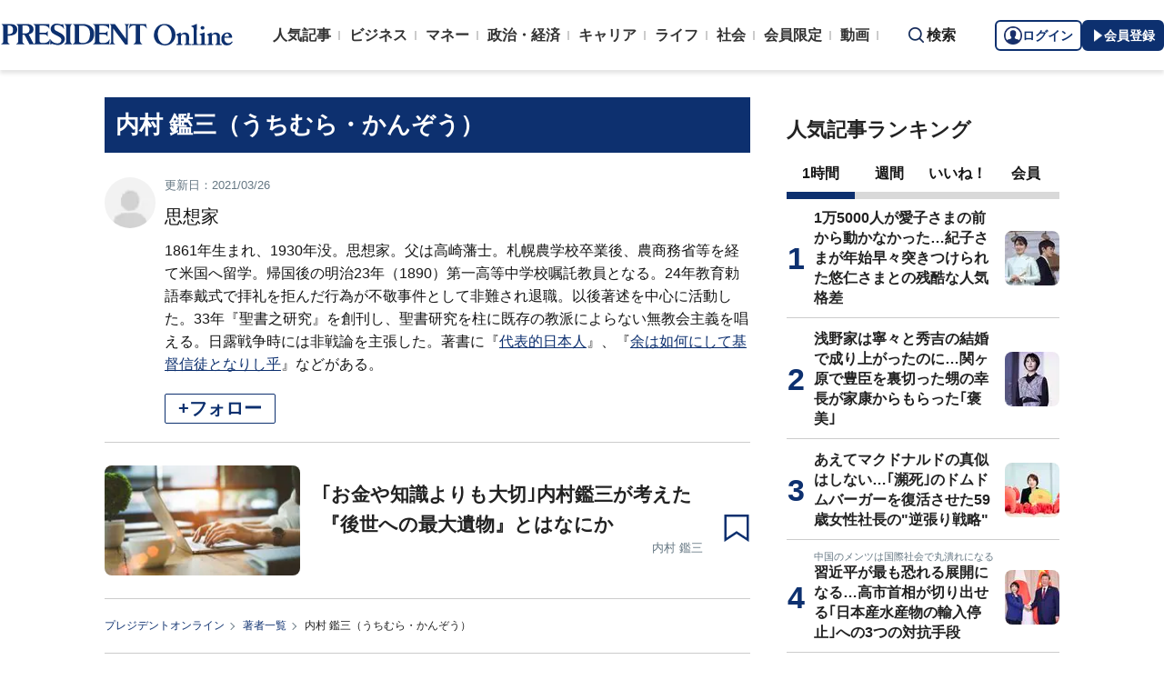

--- FILE ---
content_type: text/html; charset=utf-8
request_url: https://www.google.com/recaptcha/api2/aframe
body_size: 185
content:
<!DOCTYPE HTML><html><head><meta http-equiv="content-type" content="text/html; charset=UTF-8"></head><body><script nonce="3L523Q9g5wIGxRRvnBFVoA">/** Anti-fraud and anti-abuse applications only. See google.com/recaptcha */ try{var clients={'sodar':'https://pagead2.googlesyndication.com/pagead/sodar?'};window.addEventListener("message",function(a){try{if(a.source===window.parent){var b=JSON.parse(a.data);var c=clients[b['id']];if(c){var d=document.createElement('img');d.src=c+b['params']+'&rc='+(localStorage.getItem("rc::a")?sessionStorage.getItem("rc::b"):"");window.document.body.appendChild(d);sessionStorage.setItem("rc::e",parseInt(sessionStorage.getItem("rc::e")||0)+1);localStorage.setItem("rc::h",'1768805465813');}}}catch(b){}});window.parent.postMessage("_grecaptcha_ready", "*");}catch(b){}</script></body></html>

--- FILE ---
content_type: text/javascript
request_url: https://president.jp/oo/uu/cl.cgi?rd=1768805458
body_size: -70
content:
ISMLIB.cookie='1047.648819564';
if (ISMLIB.rCookie('ismub')=='' ) ISMLIB.wCookie(ISMLIB.cookie);


--- FILE ---
content_type: text/javascript
request_url: https://rumcdn.geoedge.be/1e55f8df-3eb3-449b-9333-3b100671f740/grumi.js
body_size: 85966
content:
var grumiInstance = window.grumiInstance || { q: [] };
(function createInstance (window, document, options = { shouldPostponeSample: false }) {
	!function r(i,o,a){function s(n,e){if(!o[n]){if(!i[n]){var t="function"==typeof require&&require;if(!e&&t)return t(n,!0);if(c)return c(n,!0);throw new Error("Cannot find module '"+n+"'")}e=o[n]={exports:{}};i[n][0].call(e.exports,function(e){var t=i[n][1][e];return s(t||e)},e,e.exports,r,i,o,a)}return o[n].exports}for(var c="function"==typeof require&&require,e=0;e<a.length;e++)s(a[e]);return s}({1:[function(e,t,n){var r=e("./config.js"),i=e("./utils.js");t.exports={didAmazonWin:function(e){var t=e.meta&&e.meta.adv,n=e.preWinningAmazonBid;return n&&(t=t,!i.isEmptyObj(r.amazonAdvIds)&&r.amazonAdvIds[t]||(t=e.tag,e=n.amzniid,t.includes("apstag.renderImp(")&&t.includes(e)))},setAmazonParametersToSession:function(e){var t=e.preWinningAmazonBid;e.pbAdId=void 0,e.hbCid=t.crid||"N/A",e.pbBidder=t.amznp,e.hbCpm=t.amznbid,e.hbVendor="A9",e.hbTag=!0}}},{"./config.js":5,"./utils.js":24}],2:[function(e,t,n){var l=e("./session"),r=e("./urlParser.js"),m=e("./utils.js"),i=e("./domUtils.js").isIframe,f=e("./htmlParser.js"),g=e("./blackList").match,h=e("./ajax.js").sendEvent,o=".amazon-adsystem.com",a="/dtb/admi",s="googleads.g.doubleclick.net",e="/pagead/",c=["/pagead/adfetch",e+"ads"],d=/<iframe[^>]*src=['"]https*:\/\/ads.\w+.criteo.com\/delivery\/r\/.+<\/iframe>/g,u={};var p={adsense:{type:"jsonp",callbackName:"a"+ +new Date,getJsUrl:function(e,t){return e.replace("output=html","output=json_html")+"&callback="+t},getHtml:function(e){e=e[m.keys(e)[0]];return e&&e._html_},shouldRender:function(e){var e=e[m.keys(e)[0]],t=e&&e._html_,n=e&&e._snippet_,e=e&&e._empty_;return n&&t||e&&t}},amazon:{type:"jsonp",callbackName:"apstag.renderImp",getJsUrl:function(e){return e.replace("/admi?","/admj?").replace("&ep=%7B%22ce%22%3A%221%22%7D","")},getHtml:function(e){return e.html},shouldRender:function(e){return e.html}},criteo:{type:"js",getJsHtml:function(e){var t,n=e.match(d);return n&&(t=(t=n[0].replace(/iframe/g,"script")).replace(/afr.php|display.aspx/g,"ajs.php")),e.replace(d,t)},shouldRender:function(e){return"loading"===e.readyState}}};function y(e){var t,n=e.url,e=e.html;return n&&((n=r.parse(n)).hostname===s&&-1<c.indexOf(n.pathname)&&(t="adsense"),-1<n.hostname.indexOf(o))&&-1<n.pathname.indexOf(a)&&(t="amazon"),(t=e&&e.match(d)?"criteo":t)||!1}function v(r,i,o,a){e=i,t=o;var e,t,n,s=function(){e.src=t,h({type:"adfetch-error",meta:JSON.stringify(l.meta)})},c=window,d=r.callbackName,u=function(e){var t,n=r.getHtml(e),e=(l.bustedUrl=o,l.bustedTag=n,r.shouldRender(e));t=n,(t=f.parse(t))&&t.querySelectorAll&&(t=m.map(t.querySelectorAll("[src], [href]"),function(e){return e.src||e.href}),m.find(t,function(e){return g(e).match}))&&h({type:"adfetch",meta:JSON.stringify(l.meta)}),!a(n)&&e?(t=n,"srcdoc"in(e=i)?e.srcdoc=t:((e=e.contentWindow.document).open(),e.write(t),e.close())):s()};for(d=d.split("."),n=0;n<d.length-1;n++)c[d[n]]={},c=c[d[n]];c[d[n]]=u;var u=r.getJsUrl(o,r.callbackName),p=document.createElement("script");p.src=u,p.onerror=s,p.onload=function(){h({type:"adfetch-loaded",meta:JSON.stringify(l.meta)})},document.scripts[0].parentNode.insertBefore(p,null)}t.exports={shouldBust:function(e){var t,n=e.iframe,r=e.url,e=e.html,r=(r&&n&&(t=i(n)&&!u[n.id]&&y({url:r}),u[n.id]=!0),y({html:e}));return t||r},bust:function(e){var t=e.iframe,n=e.url,r=e.html,i=e.doc,o=e.inspectHtml;return"jsonp"===(e=p[y(e)]).type?v(e,t,n,o):"js"===e.type?(t=i,n=r,i=(o=e).getJsHtml(n),l.bustedTag=n,!!o.shouldRender(t)&&(t.write(i),!0)):void 0},checkAndBustFriendlyAmazonFrame:function(e,t){(e=e.defaultView&&e.defaultView.frameElement&&e.defaultView.frameElement.id)&&e.startsWith("apstag")&&(l.bustedTag=t)}}},{"./ajax.js":3,"./blackList":4,"./domUtils.js":8,"./htmlParser.js":13,"./session":21,"./urlParser.js":23,"./utils.js":24}],3:[function(e,t,n){var i=e("./utils.js"),o=e("./config.js"),r=e("./session.js"),a=e("./domUtils.js"),s=e("./jsUtils.js"),c=e("./methodCombinators.js").before,d=e("./tagSelector.js").getTag,u=e("./constants.js"),e=e("./natives.js"),p=e.fetch,l=e.XMLHttpRequest,m=e.Request,f=e.TextEncoder,g=e.postMessage,h=[];function y(e,t){e(t)}function v(t=null){i.forEach(h,function(e){y(e,t)}),h.push=y}function b(e){return e.key=r.key,e.imp=e.imp||r.imp,e.c_ver=o.c_ver,e.w_ver=r.wver,e.w_type=r.wtype,e.b_ver=o.b_ver,e.ver=o.ver,e.loc=location.href,e.ref=document.referrer,e.sp=r.sp||"dfp",e.cust_imp=r.cust_imp,e.cust1=r.meta.cust1,e.cust2=r.meta.cust2,e.cust3=r.meta.cust3,e.caid=r.meta.caid,e.scriptId=r.scriptId,e.crossOrigin=!a.isSameOriginWin(top),e.debug=r.debug,"dfp"===r.sp&&(e.qid=r.meta.qid),e.cdn=o.cdn||void 0,o.accountType!==u.NET&&(e.cid=r.meta&&r.meta.cr||123456,e.li=r.meta.li,e.ord=r.meta.ord,e.ygIds=r.meta.ygIds),e.at=o.accountType.charAt(0),r.hbTag&&(e.hbTag=!0,e.hbVendor=r.hbVendor,e.hbCid=r.hbCid,e.hbAdId=r.pbAdId,e.hbBidder=r.pbBidder,e.hbCpm=r.hbCpm,e.hbCurrency=r.hbCurrency),"boolean"==typeof r.meta.isAfc&&(e.isAfc=r.meta.isAfc,e.isAmp=r.meta.isAmp),r.meta.hasOwnProperty("isEBDA")&&"%"!==r.meta.isEBDA.charAt(0)&&(e.isEBDA=r.meta.isEBDA),r.pimp&&"%_pimp%"!==r.pimp&&(e.pimp=r.pimp),void 0!==r.pl&&(e.preloaded=r.pl),e.site=r.site||a.getTopHostname(),e.site&&-1<e.site.indexOf("safeframe.googlesyndication.com")&&(e.site="safeframe.googlesyndication.com"),e.isc=r.isc,r.adt&&(e.adt=r.adt),r.isCXM&&(e.isCXM=!0),e.ts=+new Date,e.bdTs=o.bdTs,e}function w(t,n){var r=[],e=i.keys(t);return void 0===n&&(n={},i.forEach(e,function(e){void 0!==t[e]&&void 0===n[e]&&r.push(e+"="+encodeURIComponent(t[e]))})),r.join("&")}function E(e){e=i.removeCaspr(e),e=r.doubleWrapperInfo.isDoubleWrapper?i.removeWrapperXMP(e):e;return e=4e5<e.length?e.slice(0,4e5):e}function j(t){return function(){var e=arguments[0];return e.html&&(e.html=E(e.html)),e.tag&&(e.tag=E(e.tag)),t.apply(this,arguments)}}e=c(function(e){var t;e.hasOwnProperty("byRate")&&!e.byRate||(t=a.getAllUrlsFromAllWindows(),"sample"!==e.r&&"sample"!==e.bdmn&&t.push(e.r),e[r.isPAPI&&"imaj"!==r.sp?"vast_content":"tag"]=d(),e.urls=JSON.stringify(t),e.hc=r.hc,e.vastUrls=JSON.stringify(r.vastUrls),delete e.byRate)}),c=c(function(e){e.meta=JSON.stringify(r.meta),e.client_size=r.client_size});function O(e,t){var n=new l;n.open("POST",e),n.setRequestHeader("Content-type","application/x-www-form-urlencoded"),n.send(w(t))}function A(t,e){return o=e,new Promise(function(t,e){var n=(new f).encode(w(o)),r=new CompressionStream("gzip"),i=r.writable.getWriter();i.write(n),i.close(),new Response(r.readable).arrayBuffer().then(function(e){t(e)}).catch(e)}).then(function(e){e=new m(t,{method:"POST",body:e,mode:"no-cors",headers:{"Content-type":"application/x-www-form-urlencoded","Accept-Language":"gzip"}});p(e)});var o}function T(e,t){p&&window.CompressionStream?A(e,t).catch(function(){O(e,t)}):O(e,t)}function _(e,t){r.hasFrameApi&&!r.frameApi?g.call(r.targetWindow,{key:r.key,request:{url:e,data:t}},"*"):T(e,t)}r.frameApi&&r.targetWindow.addEventListener("message",function(e){var t=e.data;t.key===r.key&&t.request&&(T((t=t.request).url,t.data),e.stopImmediatePropagation())});var I,x={};function k(r){return function(n){h.push(function(e){if(e&&e(n),n=b(n),-1!==r.indexOf(o.reportEndpoint,r.length-o.reportEndpoint.length)){var t=r+w(n,{r:!0,html:!0,ts:!0});if(!0===x[t]&&!(n.rbu||n.is||3===n.rdType||n.et))return}x[t]=!0,_(r,n)})}}let S="https:",C=S+o.apiUrl+o.reportEndpoint;t.exports={sendInit:s.once(c(k(S+o.apiUrl+o.initEndpoint))),sendReport:e(j(k(S+o.apiUrl+o.reportEndpoint))),sendError:k(S+o.apiUrl+o.errEndpoint),sendDebug:k(S+o.apiUrl+o.dbgEndpoint),sendStats:k(S+o.apiUrl+(o.statsEndpoint||"stats")),sendEvent:(I=k(S+o.apiUrl+o.evEndpoint),function(e,t){var n=o.rates||{default:.004},t=t||n[e.type]||n.default;Math.random()<=t&&I(e)}),buildRbuReport:e(j(b)),sendRbuReport:_,processQueue:v,processQueueAndResetState:function(){h.push!==y&&v(),h=[]},setReportsEndPointAsFinished:function(){x[C]=!0},setReportsEndPointAsCleared:function(){delete x[C]}}},{"./config.js":5,"./constants.js":6,"./domUtils.js":8,"./jsUtils.js":14,"./methodCombinators.js":16,"./natives.js":17,"./session.js":21,"./tagSelector.js":22,"./utils.js":24}],4:[function(e,t,n){var d=e("./utils.js"),r=e("./config.js"),u=e("./urlParser.js"),i=r.domains,o=r.clkDomains,e=r.bidders,a=r.patterns.wildcards;var s,p={match:!1};function l(e,t,n){return{match:!0,bdmn:e,ver:t,bcid:n}}function m(e){return e.split("").reverse().join("")}function f(n,e){var t,r;return-1<e.indexOf("*")?(t=e.split("*"),r=-1,d.every(t,function(e){var e=n.indexOf(e,r+1),t=r<e;return r=e,t})):-1<n.indexOf(e)}function g(e,t,n){return d.find(e,t)||d.find(e,n)}function h(e){return e&&"1"===e.charAt(0)}function c(c){return function(e){var n,r,i,e=u.parse(e),t=e&&e.hostname,o=e&&[e.pathname,e.search,e.hash].join("");if(t){t=[t].concat((e=(e=t).split("."),d.fluent(e).map(function(e,t,n){return n.shift(),n.join(".")}).val())),e=d.map(t,m),t=d.filter(e,function(e){return void 0!==c[e]});if(t&&t.length){if(e=d.find(t,function(e){return"string"==typeof c[e]}))return l(m(e),c[e]);var a=d.filter(t,function(e){return"object"==typeof c[e]}),s=d.map(a,function(e){return c[e]}),e=d.find(s,function(t,e){return r=g(d.keys(t),function(e){return f(o,e)&&h(t[e])},function(e){return f(o,e)}),n=m(a[e]),""===r&&(e=s[e],i=l(n,e[r])),r});if(e)return l(n,e[r],r);if(i)return i}}return p}}function y(e){e=e.substring(2).split("$");return d.map(e,function(e){return e.split(":")[0]})}t.exports={match:function(e,t){var n=c(i);return t&&"IFRAME"===t.toUpperCase()&&(t=c(o)(e)).match?(t.rdType=2,t):n(e)},matchHB:(s=c(e),function(e){var e=e.split(":"),t=e[0],e=e[1],e="https://"+m(t+".com")+"/"+e,e=s(e);return e.match&&(e.bdmn=t),e}),matchAgainst:c,matchPattern:function(t){var e=g(d.keys(a),function(e){return f(t,e)&&h(a[e])},function(e){return f(t,e)});return e?l("pattern",a[e],e):p},isBlocking:h,getTriggerTypes:y,removeTriggerType:function(e,t){var n,r=(i=y(e.ver)).includes(t),i=1<i.length;return r?i?(e.ver=(n=t,(r=e.ver).length<2||"0"!==r[0]&&"1"!==r[0]||"#"!==r[1]||(i=r.substring(0,2),1===(t=r.substring(2).split("$")).length)?r:0===(r=t.filter(function(e){var t=e.indexOf(":");return-1===t||e.substring(0,t)!==n})).length?i.slice(0,-1):i+r.join("$")),e):p:e}}},{"./config.js":5,"./urlParser.js":23,"./utils.js":24}],5:[function(e,t,n){t.exports={"ver":"0.1","b_ver":"0.5.480","blocking":true,"rbu":0,"silentRbu":0,"signableHosts":[],"onRbu":1,"samplePercent":0,"debug":true,"accountType":"publisher","impSampleRate":0.006,"statRate":0.05,"apiUrl":"//gw.geoedge.be/api/","initEndpoint":"init","reportEndpoint":"report","statsEndpoint":"stats","errEndpoint":"error","dbgEndpoint":"debug","evEndpoint":"event","filteredAdvertisersEndpoint":"v1/config/filtered-advertisers","rdrBlock":true,"ipUrl":"//rumcdn.geoedge.be/grumi-ip.js","altTags":[],"hostFilter":[],"maxHtmlSize":0.4,"reporting":true,"advs":{},"creativeWhitelist":{},"heavyAd":false,"cdn":"cloudfront","domains":{"orp.buhtylana.ffa":"1#1:64475","ten.dferuza.10z.metg5hyevhdfuead-yrc":"1#1:64475","moc.xitun-relov.a":"1#1:64475","moc.ketuz-mivah.3rt":"1#1:64475","moc.xmznel.2s":"1#1:64475","emag.lrb":"1#1:64475","moc.egnahcxesdani":"1#1:64475","ten.eralgda.enigne.3ettemocda":"1#1:64475","ofni.og7etadpu":"1#1:64475","tser.segidohsnu":"1#1:64475","moc.laicifo-063tnioj.www":"1#1:64475","etis.lativnredom.www":"1#1:64475","moc.ppaukoreh.ff1c732e4bb5-renni-tsen-agoy":"1#1:64475","moc.slaedteltuowbb.www":"1#1:64475","orp.ockukuh":"1#1:64475","moc.ppaukoreh.2549391e3aef-seton-dnelblaem":"1#1:64475","moc.ppaukoreh.5a052dd3f3ab-seton-kniletsat":"1#1:64475","ur.sixeniard":"1#1:64475","moc.drowuoygnix":"1#1:64475","moc.1laedk":"1#1:64475","moc.88nipsorom":"1#1:64475","ten.senildaehhtlaeh.ua":"1#1:64475","tser.ccorbupmoc":"1#1:64475","moc.ppaegdirbpansximatsni.pjrg":"1#1:64475","tser.urbbatamuh":"1#1:64475","tser.ziffutecim":"1#1:64475","etis.tfirdotua":"1#1:64475","ten.etis-taerg.onaimo":"1#1:64475","gro.reggolbi.airotserp":"1#1:64475","moc.latrophcetegdirb.got7uc37ccbuhoemhl5d":"1#1:64475","tser.ocnontcele":"1#1:64475","tser.orwnuacsue":"1#1:64475","tser.amuerrepyh":"1#1:64475","tser.orpasvacni":"1#1:64475","tser.allodtaerp":"1#1:64475","tser.retnimyalp":"1#1:64475","moc.zxj9qbp":"1#1:64475","moc.ifofo":"1#1:64475","moc.erutcurtsarfnilatigidesirpretne":"1#1:64475","cc.350lpaport":"1#1:64475","pohs.xr5ajw.www":"1#1:64475","moc.enozyrevocsiddnadaer.apl":"1#1:64475","moc.tsebsteem":"1#1:64475","enilno.yrdnuofyromem":"1#1:64475","su.swenepocsgnidnert":"1#1:64475","ni.oc.kcilctobor.0stbkd37ccbuh0969m5d":"1#1:64475","tser.rpsidhcips":"1#1:64475","gro.weivsucof.www":"1#1:64475","erots.orpnekot":"1#1:64475","etis.ratceneert":"1#1:64475","moc.sepacsenixam":"1#1:64475","orp.rednefed-jxcm.g7josf37cffanak04m5d":"1#1:64475","moc.ecapsdlobswen":"1#1:64475","tser.litimirfni":"1#1:64475","tser.modirotri":"1#1:64475","tser.ilgimnocir":"1#1:64475","moc.ppaukoreh.2f7f28656552-seton-dnimepicer":"1#1:64475","ten.swodniw.eroc.bew.61z.dyytdhhsua":"1#1:64475","tser.tasiretnnek":"1#1:64475","tser.attedlosir":"1#1:64475","moc.enozesir-hcet":"1#1:64475","ur.ffoknit.ndc-tenartxe":"1#1:64475","moc.pulod-nesiw.3rt":"1#1:64475","moc.321eunevahcnif":"1#1:64475","evil.slatigidnaelc":"1#1:64475","pot.ta-eataeb-etatpulov":"1#1:64475","oi.citamdib.502sda":"1#1:64475","moc.8831agem":"1#1:64475","moc.xdanoev.10-xda":"1#1:64475","moc.6ndcmb.ndc":"1#1:64475","zyx.daibompxe":"1#1:64475","niw.t90ocnip":"1#1:64475","enilno.fwfyx":"1#1:64475","moc.abivaveker":"1#1:64475","enilno.renroclaem":"1#1:64475","etis.esrevspohs":"1#1:64475","moc.ppaukoreh.fe99e7f22a2b-sepicer-egrofrovalf":"1#1:64475","moc.atcontsul":"1#1:64475","pohs.searmoh":"1#1:64475","tser.arretgatta":"1#1:64475","moc.buhewotbew.apl":"1#1:64475","moc.sunob-ezirp":"1#1:64475","enilno.yotybbuc":"1#1:64475","etis.egdirevird":"1#1:64475","zyx.xinrevap":"1#1:64475","erots.dnertenoz":"1#1:64475","moc.roiretni-atyam":"1#1:64475","erots.recosstebnuf":"1#1:64475","tser.orpmimitpo":"1#1:64475","dlrow.tneliiroxew":"1#1:64475","dlrow.oxemirolys":"1#1:64475","ppa.naecolatigidno.vqbju-ppa-hsifnoil":"1#1:64475","enilno.xepadnim":"1#1:64475","pohs.llawbewdedraug":"1#1:64475","ecaps.oyrnips":"1#1:64475","sbs.tolsnozama":"1#1:64475","tser.hacedneped":"1#1:64475","tser.nacninoped":"1#1:64475","tser.ccobsartni":"1#1:64475","kcilc.oneravswen":"1#1:64475","evil.kuserucesderetsigercp":"1#1:64475","moc.uroferacotua":"1#1:64475","moc.sreverofyromem.latrop":"1#1:64475","zyx.seyadotsruoysti":"1#1:64475","moc.ppaukoreh.6107d31ee46e-seton-dnimlaem":"1#1:64475","enilno.tnerooad.www":"1#1:64475","tser.irolflabba":"1#1:64475","kcilc.dnalwor":"1#1:64475","ten.setisbeweruza.10-aisatsae.aeedgckcbh0erdna-vcxsdgfhgjjk":"1#1:64475","ten.xet-ahpla":"1#1:64475","ni.oc.yfirevnamuh.0vnjnd37ccbuh8hafm5d":"1#1:64475","moc.xxamomemorp":"1#1:64475","moc.oystekram.segap":"1#1:64475","pohs.relootbewgnitsal":"1#1:64475","moc.newoesile":"1#1:64475","gro.senildaehhtlaeh":"1#1:64475","moc.buhtsitpab":"1#1:64475","moc.deloac":"1#1:64475","oi.citamdib.611sda":"1#1:64475","moc.btrosdaeuh.4v-tsaesu-btr":"1#1:64475","moc.dib-yoj.ed-pmi-vda":"1#1:64475","moc.aidem-sserpxeila.stessa":"1#1:64475","ten.dferuza.10z.qcbcgcqg9dwh0gcd-jsd":"1#1:64475","ofni.htaprider.9su-og":"1#1:64475","moc.sgtvo.ndc":"1#1:64475","moc.tnetnoc-xepa":"1#1:64475","moc.ecarsussap.067965-tsetal":"1#1:64475","ofni.htaprider.3su-og":"1#1:64475","moc.ppaukoreh.10bb82326024-sepicer-tsenkooc":"1#1:64475","moc.aedtucartlu":"1#1:64475","niw.b27ocnip":"1#1:64475","pohs.oznni":"1#1:64475","niw.g33ocnip":"1#1:64475","tser.sednuabirt":"1#1:64475","ten.thgisniytilativ":"1#1:64475","etis.nigirohtlaeh.www":"1#1:64475","ppa.naecolatigidno.mmnn6-dlo-rof-erac-ew":"1#1:64475","ppa.naecolatigidno.yqy9y-riaper-gnifoor":"1#1:64475","ppa.naecolatigidno.vrroo-ppa-nihplod":"1#1:64475","gro.pohsymsti":"1#1:64475","moc.esir-revelc":"1#1:64475","ppa.naecolatigidno.lim2k-ppa-surlaw":"1#1:64475","pohs.wtoudoudip":"1#1:64475","tser.issujsipoc":"1#1:64475","moc.1ooujaij":"1#1:64475","etis.ediuglaemgninrom":"1#1:64475","oi.bew24.onaimo":"1#1:64475","ppa.naecolatigidno.gualp-ppa-hsifdlog":"1#1:64475","tser.ratirnorgs":"1#1:64475","etis.tivrutan":"1#1:64475","moc.ppaukoreh.9de34946f6f0-rocedlerua":"1#1:64475","ni.oc.yfirevnamuh.0ohevc37ccbuh0a8jl5d":"1#1:64475","ni.oc.setagtcennoc.gcsmbd37ccbuh8ng1m5d":"1#1:64475","gro.gninraelhavztimrab":"1#1:64475","tser.rettucopac":"1#1:64475","tser.solodetrap":"1#1:64475","tser.onargarvos":"1#1:64475","moc.zmolk":"1#1:64475","dlrow.redisniia.swen-ku":"1#1:64475","zyx.muoyletajatnomlanas7a":"1#1:64475","tser.oitarucnir":"1#1:64475","uci.dartmuelortep.trats":"1#1:64475","orp.sknilssecca.xtr":"1#1:64475","moc.dnapxekraps":"1#1:64475","evil.hctamteb9.trats":"1#1:64475","ten.swodniw.eroc.bew.31z.ndjvnjdkfsfkjsnvnfdkj":"1#1:64475","tser.utnupaznir":"1#1:64475","etis.emoh-tpilce":"1#1:64475","erots.raazabtsen":"1#1:64475","pot.gnittrow":"1#1:64475","ofni.htaprider.2ue-og":"1#1:64475","moc.esuohecipscitamora":"1#1:64475","moc.ur.kculagem":"1#1:64475","moc.aidemlatigidytiliga.tsaesu-btr":"1#1:64475","moc.btrtnenitnoctniop":"1#1:64475","zyx.urftiforpur":"1#1:64475","pot.buhrider":"1#1:64475","ofni.htaprider.2su-og":"1#1:64475","ofni.htaprider.8su-og":"1#1:64475","moc.snalperacidem5202":"1#1:64475","ofni.htaprider.5su-og":"1#1:64475","moc.zkbsda":"1#1:64475","ten.hcetiaor.gnikcart":"1#1:64475","moc.3ta3rg-os":"1#1:64475","moc.ridergnorts":"1#1:64475","enilno.kcartgma.kcart":"1#1:64475","moc.ppaukoreh.54b180b8d9e0-ediug-dnimkooc":"1#1:64475","moc.etiusepod":"1#1:64475","ur.xnihps-oiduts":"1#1:64475","tser.zividtnevs":"1#1:64475","moc.semagcpnatit":"1#1:64475","etis.sulagkcart":"1#1:64475","zyx.nalanasmok":"1#1:64475","evil.kuytirucesderetsigercp":"1#1:64475","enilno.okipniw":"1#1:64475","tser.irttanossa":"1#1:64475","tser.levajsuroc":"1#1:64475","moc.kcolmaes":"1#1:64475","etis.rasauq-ogib":"1#1:64475","etis.egdireuqrot":"1#1:64475","etis.erehpsraeg":"1#1:64475","etis.hsurrotom":"1#1:64475","moc.eivaledetuoralrus":"1#1:64475","etis.mooldnaexul":"1#1:64475","etis.tnalpexul":"1#1:64475","moc.ybraen-slrig.www":"1#1:64475","ppa.naecolatigidno.llf3r-ppa-hsifyllej":"1#1:64475","evil.tnatsnislawenercp":"1#1:64475","ni.oc.setagtcennoc.gqpscd37ccbuh8eg2m5d":"1#1:64475","moc.elas-rokleahcim":"1#1:64475","tser.tlofsiteop":"1#1:64475","kcilc.setneilc-sosiva.acnaruges":"1#1:64475","tser.elevszercs":"1#1:64475","tser.effackris":"1#1:64475","etis.artpin":"1#1:64475","bulc.tsopniam":"1#1:64475","erots.pohsraey12yppah":"1#1:64475","moc.sgnivas-negtxen":"1#1:64475","orp.rednefed-jxcm.0kvbif37cffanqbcql5d":"1#1:64475","su.robrahaedi":"1#1:64475","uoyc.81swenyraunaj":"1#1:64475","moc.draugllawlatigid.gb60hd37ccbuhgsd5m5d":"1#1:64475","moc.sdhvkcr":"1#1:64475","moc.esnefedtsohgduolc":"1#1:64475","tser.icarfdiulf":"1#1:64475","tser.levafibbos":"1#1:64475","tser.sivivevvos":"1#1:64475","zyx.repleh-efil-looc":"1#1:64475","ten.swodniw.eroc.bew.72z.hsulbalit":"1#1:64475","ppa.niwrbb.www":"1#1:64475","moc.decnyselif.www":"1#1:64475","tser.ttortacsid":"1#1:64475","tser.rbmolivnir":"1#1:64475","orp.ircedttair":"1#1:64475","enilno.umenomotipezepexifem":"1#1:64475","moc.demicv":"1#1:64475","ppa.naecolatigidno.683b5-ppa-eltrut-aes":"1#1:64475","moc.kniledonhcet.g1gdgd37ccbuhgeu4m5d":"1#1:64475","moc.lartnecyliadndnert.81":"1#1:64475","tser.ordyhdirca":"1#1:64475","tser.ropiderpir":"1#1:64475","moc.tsorf-neerg":"1#1:64475","moc.hguonaswap":"1#1:64475","erots.yxalagpohshtolc":"1#1:64475","ed.trepxe-airaniluk":"1#1:64475","moc.oeevo.sda.401sda":"1#1:64475","moc.gatbm":"1#1:64475","evil.eciovamzalp":"1#1:64475","moc.ecarsussap.347965-tsetal":"1#1:64475","kni.niw2niw":"1#1:64475","moc.gatbm.ndc":"1#1:64475","moc.ruzah-konib.3rt":"1#1:64475","moc.evawreviri":"1#1:64475","moc.sgtvo":"1#1:64475","moc.gnidemdevlohp":"1#1:64475","moc.enilnosivarts":"1#1:64475","moc.btr-mueda.rekcart":"1#1:64475","moc.sdaderk":"1#1:64475","moc.danosiof.st":"1#1:64475","knil.ppa.ifos":"1#1:64475","ecaps.bewpot":"1#1:64475","ofni.htaprider.4su-og":"1#1:64475","moc.sgtke":"1#1:64475","oi.citamdib.711sda":"1#1:64475","moc.rerednawtoile":"1#1:64475","ur.qnfdt":"1#1:64475","tser.adoszarts":"1#1:64475","moc.tfosenivgatoodikiw.aent":"1#1:64475","tser.acracragnu":"1#1:64475","moc.cigolmilsysae.www":"1#1:64475","pohs.orp3jw.www":"1#1:64475","etis.anakod":"1#1:64475","ppa.naecolatigidno.yuzxy-erac-lortnoc-tsep":"1#1:64475","moc.ytfut-tigr-pmuht":"1#1:64475","orp.repotnakres":"1#1:64475","moc.ppaukoreh.f8ca3a67866d-buhivorua":"1#1:64475","zyx.7eaorrinar":"1#1:64475","moc.ppaukoreh.cd87f21835ce-seton-tfihsetsat":"1#1:64475","moc.enizagamhtlaehgolb.kcartder":"1#1:64475","rb.moc.7nlatrop.omorpnoidua":"1#1:64475","tser.siderufnoc":"1#1:64475","tser.illapydnah":"1#1:64475","tser.aroifesreh":"1#1:64475","tser.itseroidar":"1#1:64475","ten.swodniw.eroc.bew.41z.kloazhrmtnipeoklqkce2103":"1#1:64475","enilno.otseryortas":"1#1:64475","etis.dooftepcinagro":"1#1:64475","etis.semilsahctam":"1#1:64475","etis.nedeoiduts":"1#1:64475","moc.golbotsevol.onaimo":"1#1:64475","moc.ruolevnosmirc":"1#1:64475","moc.kniledonhcet.gon4ld37ccbuh8rham5d":"1#1:64475","kcilc.kcehctkaf":"1#1:64475","ecaps.hsiledaj.fni":"1#1:64475","tser.tigidtisop":"1#1:64475","etis.cdsacb.www":"1#1:64475","erots.pohsraey02yppah":"1#1:64475","moc.mnibkcotsia":"1#1:64475","moc.teidloxevirt":"1#1:64475","moc.gnisitrevdavitciderp":"1#1:64475","su.swenweivraelc":"1#1:64475","gro.gninraelhavztimrab.63":"1#1:64475","nuf.semagecaps.nptorf":"1#1:64475","ten.swodniw.eroc.bew.31z.2rorresoinajht61":"1#1:64475","zyx.puorg-sotarts.xart":"1#1:64475","evil.xaxaerp":"1#1:64475","tser.taitsmubla":"1#1:64475","tser.evsidskra":"1#1:64475","moc.noivrym":"1#1:64475","moc.cllwowstif.yreviled":"1#1:64475","moc.shtapnerw":"1#1:64475","ed.eysah":"1#1:64475","moc.uroferacotua.og":"1#1:64475","secivres.dedaolnwod":"1#1:64475","moc.stposop":"1#1:64475","us.oyarqx":"1#1:64475","evil.sucofyliad":"1#1:64475","moc.decwwir":"1#1:64475","etis.noitatstep":"1#1:64475","ten.nerohseresseb":"1#1:64475","niw.e889":"1#1:64475","etis.searikot":"1#1:64475","moc.hsilbupdagnitekram":"1#1:64475","moc.yawa-em-llor":"1#1:64475","ten.dferuza.10z.xafewf3eed7dxbdd-vic":"1#1:64475","ten.tnorfduolc.hdr30wt8ptlk1d":"1#1:64475","eniw.tropbewlausac":"1#1:64475","orp.pophsup":"1#1:64475","moc.esecivrestlob.gnikcart":"1#1:64475","moc.ndcsca":"1#1:64475","au.777":"1#1:64475","ofni.niahcruoy.70624-deef":"1#1:64475","moc.ppaukoreh.19b5c2c97d65-elbideedamstnemom":"1#1:64475","moc.rednerno.xeladnalpeews":"1#1:64475","tser.romemrbmit":"1#1:64475","moc.ppaukoreh.c00091b0e559-47543-llota-etinifni":"1#1:64475","moc.ppaukoreh.641e5a4e25af-wolgteiuq":"1#1:64475","ppa.naecolatigidno.ndg47-hcetirganuahs":"1#1:64475","gro.roxevtessa":"1#1:64475","moc.rotadilav-lmth-evil":"1#1:64475","orp.niketlugnesurtemhem":"1#1:64475","moc.ppaukoreh.7a7c36b9c6e0-sepicer-dnelbdoof":"1#1:64475","evil.kuderucestuobacp":"1#1:64475","pohs.snoitulosbewmva":"1#1:64475","tser.etnocrtnoc":"1#1:64475","tser.nocafmeloc":"1#1:64475","tser.ofsofatnoc":"1#1:64475","moc.enoz-topsbuh-weiver.apl":"1#1:64475","tser.etnicrdnam":"1#1:64475","tser.ohtroulerp":"1#1:64475","zzub.ywensytnas":"1#1:64475","enilno.niwrbb.www":"1#1:64475","tser.egnirelbme":"1#1:64475","tser.atimiuopxe":"1#1:64475","tser.oibittupmi":"1#1:64475","tser.obihcsafni":"1#1:64475","tser.iriuqaplas":"1#1:64475","etis.cdsacb":"1#1:64475","erots.nozyr":"1#1:64475","moc.77niwaport.www":"1#1:64475","moc.nmnoitcurtsnocjt.www":"1#1:64475","kcilc.thcirebtlew":"1#1:64475","moc.psd-ipsni":"1#1:64475","moc.931xh":"1#1:64475","tser.abatscavib":"1#1:64475","oi.sppareniatnoceruza.sutsae.e90947fd-rewolfder.we67584nkrio":"1#1:64475","tser.romirrerno":"1#1:64475","ten.enoz-yalp-muimerp.pivniaps":"1#1:64475","etis.xevidua":"1#1:64475","ten.swodniw.eroc.bew.31z.em3ja9bwcbasj611egassem":"1#1:64475","ten.swodniw.eroc.bew.41z.zaygwcewdibiqiidsghk3203":"1#1:64475","ni.oc.setagtcennoc.0ogbfd37ccbuh0454m5d":"1#1:64475","tser.auqcarudoi":"1#1:64475","moc.sagaznesereviv":"1#1:64475","evil.kuerucesdetroppuscp":"1#1:64475","moc.balhcraeserorberec":"1#1:64475","enilno.anoryv":"1#1:64475","pohs.ijdol":"1#1:64475","tser.dnihgauqca":"1#1:64475","moc.ti.erocdnefed":"1#1:64475","tser.gerpstomed":"1#1:64475","kcilc.lootrebyc":"1#1:64475","enilno.vjfrk":"1#1:64475","ten.rf-wobil":"1#1:64475","eno.draobhsad-eulb":"1#1:64475","dlrow.laxivnerot":"1#1:64475","evil.sllawnajortitna":"1#1:64475","pot.x7n3g3yq":"1#1:64475","ofni.norfssepsz.op":"1#1:64475","oi.citamdib.201sda":"1#1:64475","moc.as.krapsykcul":"1#1:64475","zyx.ubdstr":"1#1:64475","moc.300ygolonhcet-gnivres.krt":"1#1:64475","moc.lairteerflla.2v":"1#1:64475","pot.063htapecart":"1#1:64475","cc.lllla4nuf.yalp":"1#1:64475","moc.lessuoreicul":"1#1:64475","moc.enohcetndc":"1#1:64475","tser.ahgopoeht":"1#1:64475","tser.dnuoshglav":"1#1:64475","etis.toprehrab":"1#1:64475","ppa.naecolatigidno.yhpiz-retsamagoy":"1#1:64475","pohs.elastoobdnalrebmit-su.www":"1#1:64475","tser.pohszivnif":"1#1:64475","ofni.jqbsnodnem":"1#1:64475","moc.ppaukoreh.6968c654c306-seton-tfihshsid":"1#1:64475","cc.33kk55.www":"1#1:64475","moc.yadottsebtsacdaorb":"1#1:64475","moc.sdnufkapmoc":"1#1:64475","tser.tsaiptorra":"1#1:64475","moc.oemoxqua":"1#1:64475","tser.omramgiluh":"1#1:64475","etis.egdiretingi":"1#1:64475","moc.latrophcetegdirb.02f80e37ccbuh8m5nm5d":"1#1:64475","moc.yawetag-puteem.0k67i523fl513sjqnhpsq80w":"1#1:64475","moc.02hpgnik":"1#1:64475","evil.zazaerp":"1#1:64475","tser.eppobinae":"1#1:64475","tser.tsalprofni":"1#1:64475","tser.osnoctenep":"1#1:64475","tser.occocitlas":"1#1:64475","etis.rovalfemoh":"1#1:64475","ni.oc.setagtcennoc.08glud37ccbuhggnlm5d":"1#1:64475","pohs.zaryov":"1#1:64475","zyx.otnacoirad":"1#1:64475","moc.tfiarkoib":"1#1:64475","moc.owthcraeselpmasym.dnif":"1#1:64475","tser.vednuffarg":"1#1:64475","moc.sbalsoilehartun":"1#1:64475","tser.ocuelsudo":"1#1:64475","tser.sserpitfos":"1#1:64475","moc.enozyrevocsiddnadaer.www":"1#1:64475","moc.ppaukoreh.c850202af757-ediug-evrucdoof":"1#1:64475","moc.otoitpac":"1#1:64475","tser.ossarsumma":"1#1:64475","tser.ppairnedda":"1#1:64475","tser.akkusitlom":"1#1:64475","moc.zsobiv":"1#1:64475","moc.bet-ih":"1#1:64475","pohs.eaxrom":"1#1:64475","moc.spg109":"1#1:64475","pohs.reffo-retniw.6202":"1#1:64475","tser.nrevsdeced":"1#1:64475","moc.sdniflufesuwen.pl":"1#1:64475","tser.alccanetir":"1#1:64475","enilno.ssenippahfosterces":"1#1:64475","etis.emhtiwdoofekam":"1#1:64475","etis.erehpsetingi":"1#1:64475","moc.noisufsbup-sda.b-rekcart":"1#1:64475","enilno.dnimlacigol.4v-tsaesu-btr":"1#1:64475","zyx.vdaelacs.rkcrt":"1#1:64475","moc.sesulplexip.tsaesu-btr":"1#1:64475","moc.a1sm.ndc":"1#1:64475","oi.vdarda.ipa":"1#1:64475","ofni.htaprider.rtluv-og":"1#1:64475","ten.dferuza.10z.2eybzhxerhgbjgca-rle":"1#1:64475","moc.xdanoev.20-xda":"1#1:64475","ten.tnorfduolc.g4pvzepdaeq1d":"1#1:64475","ten.tnorfduolc.zjnukhvghq9o2d":"1#1:64475","moc.qqniamodniamod":"1#1:64475","zyx.urnopuciovt":"1#1:64475","etis.wolebemwollof":"1#1:64475","moc.ppaukoreh.97fbefcd6a2d-52421-egufer-enacra":"1#1:64475","pohs.beedlog":"1#1:64475","gro.sihnodewolro.kbrwx":"1#1:64475","zyx.sdorpydnert":"1#1:64475","moc.laitrapelagnithginedired":"1#1:64475","orp.asuorihcat":"1#1:64475","tser.etulpincet":"1#1:64475","tser.zinisimret":"1#1:64475","ppa.naecolatigidno.yg8ad-su-htiw-agoy":"1#1:64475","enilno.shtolctrams":"1#1:64475","nopq.izivnif":"1#1:64475","moc.potswenbuh":"1#1:64475","moc.wolftifeb":"1#1:64475","tser.itucatapeh":"1#1:64475","moc.ededyppah":"1#1:64475","moc.enozakaepngised.apl":"1#1:64475","tser.coridemuam":"1#1:64475","tser.ilarpillim":"1#1:64475","orp.ottosccoer":"1#1:64475","enilno.pamedirts":"1#1:64475","etis.etiusqbb":"1#1:64475","etis.tfirddaor":"1#1:64475","ppa.naecolatigidno.kpcw3-ppa-hsifknom":"1#1:64475","moc.xyk-ragus":"1#1:64475","moc.xevasnkcip.www":"1#1:64475","pohs.duolctendellaw":"1#1:64475","moc.sirakeitsirhc":"1#1:64475","moc.asuretnuhselpmas.61":"1#1:64475","tser.ievnicilef":"1#1:64475","tser.pmartcsugs":"1#1:64475","tser.rfnocattes":"1#1:64475","bulc.nzivnif":"1#1:64475","moc.elas-seohsscisa.www":"1#1:64475","moc.fagsunob":"1#1:64475","su.yliadsucofdnert":"1#1:64475","ppa.naecolatigidno.eqhex-ppa-diuqs":"1#1:64475","ym.supmylofoosetag":"1#1:64475","enilno.htlaehcylg":"1#1:64475","moc.suosfig":"1#1:64475","erots.renrocwerb":"1#1:64475","moc.trabeiz":"1#1:64475","dlrow.oviteitonelu":"1#1:64475","moc.kpaquos":"1#1:64475","moc.egarevoctifenebpleh":"1#1:64475","ten.aidemaropsaid.wonnioj":"1#1:64475","mac.bebnvvnr":"1#1:64475","moc.zzajmrk":"1#1:64475","moc.otebx8.ppa":"1#1:64475","tser.tagirtumma":"1#1:64475","tser.orpmiolpid":"1#1:64475","tser.oppalletni":"1#1:64475","tser.tonegsanni":"1#1:64475","tser.ezlabetnom":"1#1:64475","enilno.univonilovamilil":"1#1:64475","evil.kuserucesniamodcp":"1#1:64475","uoyc.uchuhcetiem.www":"1#1:64475","uoyc.uchuhcetiem":"1#1:64475","moc.enozyrevocsiddnadaer":"1#1:64475","gro.draob-ym.potneuq":"1#1:64475","ur.dlogybdlog":"1#1:64475","ppa.naecolatigidno.8ad7l-ppa-yargnits":"1#1:64475","moc.xlpsstb":"1#1:64475","moc.ac-eritnaidanac":"1#1:64475","moc.seriwinalletac":"1#1:64475","moc.tseblennahcwon":"1#1:64475","tser.acnirrubba":"1#1:64475","moc.spitsgnivasyliad":"1#1:64475","tser.trabaanayc":"1#1:64475","tser.lauqsokuel":"1#1:64475","orp.lapietwr":"1#1:64475","moc.ylnoilc":"1#1:64475","pohs.hcetiaor.ndc":"1#1:64475","ecaps.zkzr24vbli":"1#1:64475","moc.pohscitatseht.t":"1#1:64475","moc.dnmbs.ue.bi":"1#1:64475","zyx.c0i":"1#1:64475","ofni.htaprider.capa-og":"1#1:64475","moc.sgtke.ndc":"1#1:64475","moc.gnifrus-tsaf":"1#1:64475","ur.trcpcsd.rc":"1#1:64475","moc.osuogooed.nemhenba":"1#1:64475","moc.gnifrus-tsaf.psd":"1#1:64475","ten.etaberteg.c8ix4":"1#1:64475","pot.707185-etilx1":"1#1:64475","cc.daol-lmth.5":"1#1:64475","moc.sdaderk.ndc":"1#1:64475","moc.krowtenplehtifeneb":"1#1:64475","moc.buhecnadiugssenllew":"1#1:64475","ur.fwfyx":"1#1:64475","ppa.naecolatigidno.hobei-ppa-hsifyllej-moolb-agoy":"1#1:64475","gro.noixenif":"1#1:64475","moc.bewramuktikna":"1#1:64475","orp.kukuharobya":"1#1:64475","moc.hsibros":"1#1:64475","erots.pohsraey42yppah":"1#1:64475","moc.suoiruxullatigid":"1#1:64475","tser.opsidicsab":"1#1:64475","tser.mospiannoc":"1#1:64475","tser.moddeclaug":"1#1:64475","tser.vopmitilem":"1#1:64475","etis.avonrepus-ogib":"1#1:64475","etis.egdirtfihs":"1#1:64475","etis.rotcevdaor":"1#1:64475","zyx.larrocardnola":"1#1:64475","su.peekhsalf":"1#1:64475","pohs.ogyaperuces":"1#1:64475","moc.sgnikcarteulb.01lkcilc":"1#1:64475","moc.95rtsadak":"1#1:64475","bulc.niwrbb.www":"1#1:64475","tser.arposguffe":"1#1:64475","tser.fikocaipmi":"1#1:64475","tser.egnarcirep":"1#1:64475","tser.fnocstrebs":"1#1:64475","etis.aropaj":"1#1:64475","evil.kuserucestuobacp":"1#1:64475","moc.cirtemdiarfatnemeriter":"1#1:64475","tser.isrepomalg":"1#1:64475","tser.erffaweton":"1#1:64475","moc.yadotenilnoefasyats":"1#1:64475","tser.edneblhats":"1#1:64475","moc.emerfulfer":"1#1:64475","ofni.imamevapufiz":"1#1:64475","pohs.slootcesva":"1#1:64475","erots.xilniw":"1#1:64475","em.tcetorpecived":"1#1:64475","tser.tsocsucsid":"1#1:64475","ofni.unem-xob-eht-ni-kcaj":"1#1:64475","tser.natnirotom":"1#1:64475","tser.retehimrym":"1#1:64475","tser.ecrussoper":"1#1:64475","tser.cidarapmir":"1#1:64475","pohs.otnevsi":"1#1:64475","yg.trohs.0apv5f":"1#1:64475","enilno.xyrokrad":"1#1:64475","moc.ecnarusnisojoj":"1#1:64475","moc.avrueod.pl":"1#1:64475","etis.sgnidaerpot":"1#1:64475","etis.zcniksnetni":"1#1:64475","etis.sixenylativ":"1#1:64475","moc.nafsrenilanerda":"1#1:64475","ofni.htaprider.7su-og":"1#1:64475","moc.xugem-tolih.3rt":"1#1:64475","orp.peewseruces":"1#1:64475","moc.oeevo.sda.201sda":"1#1:64475","moc.oitesiw.tlasknip":"1#1:64475","zyx.kutal-5mrex":"1#1:64475","moc.elytsyhtlaeheb":"1#1:64475","ten.tnorfduolc.a7ftfuq9zux42d":"1#1:64475","su.mroftalpda.ffrt":"1#1:64475","moc.tsez-ocip":"1#1:64475","ppa.yfilten.3876d3-ksud-cihc":"1#1:64475","ur.80idern":"1#1:64475","moc.kk8eq":"1#1:64475","tser.oropshpmys":"1#1:64475","tser.hcsemorpnu":"1#1:64475","moc.rgoalv":"1#1:64475","sotua.ecnarusni-egarevoc-elibomotua-paehc.www":"1#1:64475","moc.wqurpfig-selirrebdliw":"1#1:64475","tser.aucavecrow":"1#1:64475","ten.331189gv.www":"1#1:64475","ten.611166bm.www":"1#1:64475","orp.euqitamuenp-deeps":"1#1:64475","orp.toocsotomss":"1#1:64475","moc.iaedarthtnys":"1#1:64475","moc.edklcda":"1#1:64475","moc.ytrld":"1#1:64475","moc.ppaukoreh.a02a2e2bdada-ediug-dnelbkooc":"1#1:64475","ten.swodniw.eroc.bew.31z.hsulbxam":"1#1:64475","moc.kayaknitsa":"1#1:64475","tser.uorcsedurp":"1#1:64475","tser.uqenitnauq":"1#1:64475","etis.xavonraeg":"1#1:64475","etis.uiuoy":"1#1:64475","gro.reggolbi.emohoeg":"1#1:64475","moc.yadotomemecnahne":"1#1:64475","moc.anehseonehz.yratniz":"1#1:64475","etis.serutamytic":"1#1:64475","tser.obbirerune":"1#1:64475","tser.gelidorbmi":"1#1:64475","pohs.elastoobdnalrebmit-su":"1#1:64475","etis.eracfrutemoh":"1#1:64475","etis.rettalpemoh":"1#1:64475","pohs.yaperucces":"1#1:64475","enilno.atsivllacer":"1#1:64475","tser.iccusodlio":"1#1:64475","tser.elanaissis":"1#1:64475","moc.tsezvul":"1#1:64475","moc.ydecul":"1#1:64475","gro.ptfym.sf-ld":"1#1:64475","tser.nazibnevda":"1#1:64475","tser.zobbamusid":"1#1:64475","tser.malhcurtsi":"1#1:64475","enilno.eltsenrovalf":"1#1:64475","moc.yrutaebsiefil":"1#1:64475","uci.toom":"1#1:64475","moc.knilp-lngr-sduht":"1#1:64475","uoyc.91swenyraunaj":"1#1:64475","moc.slaedregiflihymmot":"1#1:64475","su.elavetinarg":"1#1:64475","tser.ammarpocca":"1#1:64475","moc.noitulrednel":"1#1:64475","etis.nevowtfird":"1#1:64475","su.yenomfoyaweht.remotsuc":"1#1:64475","pohs.noitulosduolcdeloot":"1#1:64475","moc.trayevel":"1#1:64475","moc.musuw.ndc":"1#1:64475","ved.tpgyad":"1#1:64475","moc.dbdeeni.sj":"1#1:64475","moc.xinus-lepat.2rt":"1#1:64475","moc.tceffedaibom":"1#1:64475","lol.axryui.sppa":"1#1:64475","ofni.htaprider.6su-og":"1#1:64475","gs.pnf":"1#1:64475","ofni.htaprider.1su-og":"1#1:64475","moc.sr1m":"1#1:64475","oi.citamdib.91sda":"1#1:64475","evil.seigodseimot":"1#1:64475","moc.ppaukoreh.7089a0e08c58-ediug-evrucecips":"1#1:64475","pohs.msitxo":"1#1:64475","moc.ktnikaerbon":"1#1:64475","tser.muehrrganu":"1#1:64475","moc.eslupesworbitnegavurt.r3qw":"1#1:64475","moc.ppaegdirbpansximatsni.m2zz":"1#1:64475","gro.rotaluclacsdarit":"1#1:64475","ten.swodniw.eroc.bew.72z.hsulbnayr":"1#1:64475","ofni.62evresbew":"1#1:64475","moc.tramssgnidloh":"1#1:64475","tser.icapoelrab":"1#1:64475","tser.ercesttorg":"1#1:64475","tser.ouffaiserp":"1#1:64475","etis.lidmanop":"1#1:64475","etis.rocedelytsefil":"1#1:64475","pohs.tfigdnayot":"1#1:64475","etis.moolbdnaraeg":"1#1:64475","evil.dleihsbewwenerwoncp":"1#1:64475","kcilc.ratspart":"1#1:64475","moc.elasefafhtroneht.www":"1#1:64475","uci.noissimtxen":"1#1:64475","ppa.naecolatigidno.vpgza-ppa-retsyo":"1#1:64475","uci.noitceridmia":"1#1:64475","ten.romradoolb":"1#1:64475","orp.omongtsahc":"1#1:64475","etis.snoitailiffa.ipa":"1#1:64475","zyx.fitarapmocel":"1#1:64475","ten.swodniw.eroc.bew.31z.hsulbxela":"1#1:64475","moc.7777elayorhsac.www":"1#1:64475","moc.eripsniyruj.www":"1#1:64475","tser.zlifsmulla":"1#1:64475","tser.nicnimasid":"1#1:64475","tser.occarhprom":"1#1:64475","tser.itdapgggair":"1#1:64475","tser.reserelper":"1#1:64475","moc.arexitnalemivaro":"1#1:64475","ofni.ailaveron":"1#1:64475","moc.bewtibrosaidem.www":"1#1:64475","moc.bewtibrosaidem":"1#1:64475","kcilc.teslut":"1#1:64475","semoh.3bahagemelif":"1#1:64475","cc.yckl":"1#1:64475","etis.dulasoculg":"1#1:64475","etis.zcemia":"1#1:64475","nuf.daolnwodk4":"1#1:64475","moc.sm-tniopxda.4v-tsaesu-btr":"1#1:64475","ten.tnorfduolc.5w8s2qxrbvwy1d":"1#1:64475","moc.cisloot.sj":"1#1:64475","ten.tnorfduolc.64pgc8xmtcuu1d":"1#1:64475","ved.segap.avatrekcolbda":"1#1:64475","moc.aeesud":"1#1:64475","teb.knilynit.ndc.z":"1#1:64475","moc.ribej-fuloz.3rt":"1#1:64475","moc.pezpmjcm":"1#1:64475","moc.ecarsussap.331175-tsetal":"1#1:64475","ten.tnorfduolc.oemwngu0ijm12d":"1#1:64475","moc.oitone":"1#1:64475","kcilc.naelusib":"1#1:64475","niw.c34ocnip":"1#1:64475","pohs.snoitulosten6202":"1#1:64475","moc.buhhsalflabolg":"1#1:64475","moc.wwelas.t":"1#1:64475","enilno.qnfdt":"1#1:64475","moc.slpmaseerf.yrt":"1#1:64475","ur.ptgov":"1#1:64475","tser.nargsrednu":"1#1:64475","bulc.gninaelc-ssenllew":"1#1:64475","tser.olsidtmraw":"1#1:64475","moc.latrophtlaehdetsurt.www":"1#1:64475","evil.a861kl.www":"1#1:64475","moc.ppaukoreh.fc23075ca3db-rocedarron":"1#1:64475","moc.kniledonhcet.0ks7ld37ccbuh8mpam5d":"1#1:64475","moc.pihsrepelgguolb":"1#1:64475","moc.volgapi":"1#1:64475","moc.latrophcetegdirb.gbg6nd37ccbuhgnoem5d":"1#1:64475","moc.ppaukoreh.a50d1b58e06c-17637-erips-krats":"1#1:64475","moc.ppaukoreh.87695bcbc564-buhoraviq":"1#1:64475","tser.igaveuparc":"1#1:64475","dfc.2gtmpivskcul":"1#1:64475","moc.edstoorerup":"1#1:64475","tser.inogaaccar":"1#1:64475","etis.sepicerfodlrow":"1#1:64475","etis.etakaknab":"1#1:64475","zn.oc.sreirracenryb.www":"1#1:64475","tser.hcarbgreme":"1#1:64475","orp.revatlordi":"1#1:64475","tser.erudsocerp":"1#1:64475","enilno.sslaedagem":"1#1:64475","erots.pohsraey22yppah":"1#1:64475","ur.46lavirp":"1#1:64475","orp.dohodorp":"1#1:64475","dfc.su-em-raen-aps-ydob":"1#1:64475","tser.ccoiclacic":"1#1:64475","tser.amroftraoc":"1#1:64475","moc.topsgolb.401ecnanifssenisubenilno":"1#1:64475","orp.socirgorid":"1#1:64475","tser.omrosaugni":"1#1:64475","tser.lasavuidom":"1#1:64475","tser.erposopnon":"1#1:64475","tser.lbramliser":"1#1:64475","moc.zavahifazah":"1#1:64475","ppa.naecolatigidno.8uze2-ppa-laroc":"1#1:64475","moc.tsohaidemvrs":"1#1:64475","moc.reirrabfrusefas":"1#1:64475","moc.ppaukoreh.212c36d4886e-sepicer-ytfarclaem":"1#1:64475","enilno.tnayromem":"1#1:64475","pohs.kcrtxam.t":"1#1:64475","moc.lartnecyliadndnert.71":"1#1:64475","tser.immurviuca":"1#1:64475","moc.iksied":"1#1:64475","moc.lbngwqdk":"1#1:64475","ofni.enilnossenmlac.or":"1#1:64475","tser.gillaepoir":"1#1:64475","enilno.apaxetamixanimexat":"1#1:64475","enilno.uxupurerepulater":"1#1:64475","moc.staerternavlis":"1#1:64475","ur.puorgepipylop":"1#1:64475","kcilc.uunohegaz":"1#1:64475","moc.krowtendaxes":"1#4:1","moc.noitacidnyselgoog.cpt":{"9692051685284645385":"1#1:65650","6248214393459370811":"1#1:65650","7585366982628582338":"1#1:65650","6269392255245176193":"1#1:65650","8340625126650849833":"1#1:65650","7720886768864585248":"1#1:65650","14808511063776603621":"1#1:65650","252588206639203624":"1#1:65650","6615797268455301":"1#1:65650","4212930995511620038":"1#1:65650","13145994693127049569":"1#1:65650","3074390967179171061":"1#1:65650","17760030738269371973":"1#1:65650","5036304008942527558":"1#1:65650","13055249952039860182":"1#1:65650","15816750648342359118":"1#1:65650","16988762549917585653":"1#1:65650","13778856406845365225":"1#1:65650","15444789218295316976":"1#1:65650","111816581466201691":"1#1:65650","rs=AOga4qk976o_WhqP0RbhMKjj6q9oXcqCVw":"1#1:65650","13303053792030226244":"1#1:65650","9081598082678181237":"1#1:65650","1571192766200360378":"1#1:65650","rs=AOga4qlR_4Gpvx1sC2K4ZVGO4HCrnLFUiA":"1#1:65650","15678043015550362371":"1#1:65650","16151044341466995125":"1#1:65650","4489289305926458217":"1#1:65650","18242561875063697739":"1#1:65650","10307742097076437718":"1#1:65650","3349221194479365246":"1#1:65650","3406140789612819030":"1#1:65650","17403155167177815637":"1#1:65650","2222648685891814494":"1#1:65650","10042473124273392483":"1#1:65650","13061359023819306333":"1#1:65650","6866350215397561066":"1#1:65650","13903803570185946556":"1#1:65650","6190203579454705306":"1#1:65650","3252569074794987254":"1#1:65650","10862866232869349694":"1#1:65650","13699221547515921779":"1#1:65650","4222622026416897451":"1#1:65650","17014255458542297539":"1#1:65650","1649526870493543721":"1#1:65650","17253412223990369305":"1#1:65650","8886333533258069642":"1#1:65650","11348037542519446910":"1#1:65650","3948981841502613453":"1#1:65650","2208141720229188822":"1#1:65650","rs=AOga4qmakI":"1#1:65650","581401948830401201":"1#1:65650","rs=AOga4qkbsgDw9z_6hOH3apeS0jpbv04GVw":"1#1:65650","17765334720386815955":"1#1:65650","rs=AOga4qkeiRfIXdxcaydENcZuFZwiasvazw":"1#1:65650","rs=AOga4qlP8OT8qWBLNZaoKMZbH0GnjbOvPA":"1#1:65650","10782506858790119928":"1#1:65650","10751230484159183309":"1#1:65650","7465636925215442753":"1#1:65650","15574016488927523079":"1#1:65650","13610719993938193262":"1#1:65650","rs=AOga4qnhXfb":"1#1:65650","9336454857040328157":"1#1:65650","5598886261954154899":"1#1:65650","rs=AOga4qmjO2ee_5":"1#1:65650","rs=AOga4qlhIjmGy5K1Q":"1#1:65650","12319181038725840657":"1#1:65650","10641080181627502213":"1#1:65650","13588215813597620206":"1#1:65650","17230621337277976510":"1#1:65650","rs=AOga4qkCQ8p4Ms2geObz2flztONge2Z_Nw":"1#1:65650","rs=AOga4qkpEvV4P0qXdHD5pTmdY":"1#1:65650","rs=AOga4qmGYsdtCjmgv8LM4kT3MxZPLSE80Q":"1#1:65650","rs=AOga4qnLUavpPL7zWf_L7gVS":"1#1:65650","6062465044638733536":"1#1:65650","9828889631420031740":"1#1:65650","rs=AOga4qmNZ9Y03_B5xacUdBudOUEzLA7lxQ":"1#1:65650$15:59258","7985048634415178431":"1#1:65650","11365496566805181186":"1#1:65650","4008269390841255373":"1#1:65650","14047252190259170379":"1#1:65650","rs=AOga4qngS_RAJjmIw3GofcVurd2wWAmNpQ":"1#1:65650","rs=AOga4qm9OXo_h1iBWPyXH_bm4cvz":"1#1:65650","rs=AOga4qli6tIYH343Sen7SAjylRbTv8liTQ":"1#1:65650","3218425456376582996":"1#4:69769","/simgad/8179738367972279420/downsize_200k_v1":"1#4:69769","5942293433780120719":"1#4:69769","16773568613618541242":"1#4:69769","13482721766009150199":"0#10:67544","rs=AOga4qmM84fs0ug1jjycmBAKOIO1V54r6Q":"0#10:67544","/simgad/8464294799568378406/14763004658117789537":"0#10:67544","940482417961795062":"0#10:67544","16104393591735011176":"0#10:67544","11329337242571254189":"0#10:67544","12460099016402620642":"0#10:67544","rs=AOga4qnbmMSOBgP71S28Uf65bJz0f9gh4Q":"0#10:67544","rs=AOga4qlx2qMrpMB1_e6HZstuXW":"0#10:67544","9337897971070822705":"1#10:67544$12:60386","5666939194428140268":"0#10:67544","7149665591634300607":"0#10:67544","/simgad/16996345140663273411/14763004658117789537":"0#10:67544","8130442199876828793":"0#10:67544","3121141738943022727":"0#10:67544","/simgad/128684572425728694/14763004658117789537":"0#10:67544","rs=AOga4qkCi8WS2dZ77FxSDT9weiQQDFl2PA":"0#10:67544","6410931071662551085":"0#10:67544","18302001066405792339":"0#10:67544","103108209720718545":"1#10:67544$12:60386","rs=AOga4qn98q94eNaYgm":"0#10:67544","2165741332277829736":"0#10:67544","rs=AOga4qlvJ":"0#10:67544","/simgad/9012427427189885274":"0#10:67544","16298972114706933515":"1#11:55449$12:60386","3515894723701890696":"1#11:55449$12:60386","11327470545579591210":"1#11:55449","2959711480833135809":"1#11:55449","12921313959162269321":"1#12:60386","16316139835918455843":"1#12:60386","16618351933635221284":"1#12:60386","6723437722841299428":"1#12:60386","14786919982932327157":"1#12:60386","7928628547256962056":"1#12:60386","248478028114993779":"1#12:60386","8918223392295330175":"1#12:60386","1666644605118438341":"1#12:60386","12232474712260348488":"1#15:59258","4480589758581764203":"0#18:59258","rs=AOga4qlcp7zyBvGfHSWNqkxgIXaaDxu7Nw":"0#18:59258","rs=AOga4qmHM":"0#18:59258","rs=AOga4qkKG_sLviMI2CN7JB_H20Ld_o42AQ":"0#18:59258","rs=AOga4qk44N50LchaNRiquNQnozeSAfR_OQ":"0#18:59258","rs=AOga4qmBNiJeFGvlfpaDyalur_HjWRTyoQ":"0#18:59258","rs=AOga4qmAD6rOZObhIVWQazhmZCYwBq":"0#18:59258","/simgad/2613027403023979750/14763004658117789537":"0#18:59258","/simgad/7181946583185820141/14763004658117789537":"0#18:59258","5900597159556752644":"0#18:59258","9219230705677584041":"1#20:59231","rs=AOga4qlsztfABDsY9X8uyMZVPnIL6JQBQA":"1#20:59231","13430123350873956901":"1#20:59231","/simgad/6831823880739962232/14763004658117789537":"1#20:59231","/simgad/2403894028058499875/14763004658117789537":"1#20:59231","791795889157707711":"0#21:59200","/simgad/10910627907760292449/14763004658117789537":"0#21:59200","11302806649457021433":"0#21:59200","6929512288769148061":"0#24:58204","6511744939410559818":"1#25:55099","7637183133156531082":"1#25:55099","10303152958529252726":"1#25:55099","16228716017434833355":"1#25:55099","16275420686583789097":"0#26:54126","1388827608000220117":"0#26:54126","sadbundle/2109805873983021465/":"1#1:m","sadbundle/227226887160210481":"1#1:m","sadbundle/11750163399381307387":"1#1:m","/sadbundle/9863964717764243717/js/tkoc.js":"1#1:m","/sadbundle/*/pdr.js":"1#1:m","/sadbundle/12874340433168135390/s.js":"1#1:m","/sadbundle/4542794366485401206/qs.js":"1#1:m","/sadbundle/18243659378127392815/s.js":"1#1:m","/sadbundle/9921497575423413833/s.js":"1#1:m","/sadbundle/18174257625470281172/qs.js":"1#1:m","/sadbundle/3406766898685847415/nb.js":"1#1:m","/sadbundle/*/qs.js":"0#1:s","/sadbundle/*/nb.js":"0#1:s","/sadbundle/*/tkoc.js":"0#1:s","/sadbundle/*/ssaeb.js":"0#1:s","/sadbundle/*/s.js":"0#1:s","/sadbundle/13891104981204523318/pdr.js":"1#1:m","/sadbundle/3594245045408795/qcc.js":"1#1:m","/sadbundle/8916236011673852149/pdr.js":"1#1:m","/sadbundle/1282192203441407918/pdr.js":"1#1:m"},"ten.kcilcelbuod.g.kcilcda":{"eastend-garage.com":"1#1:65650","jiakangkangfu.com":"1#1:65650","hopeplayeaux.com":"1#1:65650","seishinyoga-arh0fkd7duceeseq.z01.azurefd.net":"1#1:65650","samarpanyoga.com":"1#1:65650","scarlettfocus.com":"1#1:65650","rqjffh-zp.myshopify.com":"1#1:65650","901gps.com":"1#1:65650","c4dfu0-6i.myshopify.com":"1#1:65650","xingyouword.com":"1#1:65650","lionfish-app-ujbqv.ondigitalocean.app":"1#1:65650","secureshome.net":"1#1:65650","smallbatchcoffeeroasters.info":"1#1:65650","toolstoreuk.live":"1#1:65650","xn--tor742egkdb40a.site":"1#11:55449","cp.manara.jp":"1#11:55449","www.jahrhundertweine.de":"0#14:59204","www.kirin.co.jp":"0#14:59204","www.litime.com":"1#15:59258","www.p-world.co.jp":"1#15:59258","digi-ad.meti.go.jp":"0#18:59258","try.nation.foxnews.com":"1#20:59231","jp.iqos.com":"0#23:58397"},"moc.secivresdaelgoog.www":{"hopeplayeaux.com":"1#1:65650","jiakangkangfu.com":"1#1:65650","23232310721.gpts-apps.com":"1#1:65650","muftyb-hb.myshopify.com":"1#1:65650","jptoyama.myshopify.com":"1#1:65650","scarlettfocus.com":"1#1:65650","tokiraes.site":"1#1:65650","rqjffh-zp.myshopify.com":"1#1:65650","jpykie.myshopify.com":"1#1:65650","c4dfu0-6i.myshopify.com":"1#1:65650","samarpanyoga.com":"1#1:65650","smallbatchcoffeeroasters.info":"1#1:65650","weathy.app":"1#1:65650","seishinyoga-arh0fkd7duceeseq.z01.azurefd.net":"1#1:65650","goldfish-app-plaug.ondigitalocean.app":"1#1:65650","lionfish-app-ujbqv.ondigitalocean.app":"1#1:65650","squid-app-xehqe.ondigitalocean.app":"1#1:65650","monkfish-app-3wcpk.ondigitalocean.app":"1#1:65650","stingray-app-l7da8.ondigitalocean.app":"1#1:65650","walrus-app-k2mil.ondigitalocean.app":"1#1:65650","sea-turtle-app-5b386.ondigitalocean.app":"1#1:65650","secureshome.net":"1#1:65650","lpa.more-g.co.jp":"1#1:65650","zenleatherbags-jp.com":"1#1:65650","www.h-town.co.jp":"0#10:67544","www.thinkmate.com":"0#10:67544","shop.nishikawa1566.com":"0#10:67544","baseball.epicsports.com":"0#10:67544","www.modernbike.com":"0#10:67544","www.simons.ca":"0#10:67544","ad.games.dmm.com":"1#10:67544$12:60386","marshalcars.net":"0#10:67544","www.buergeralpe.at":"0#10:67544","as-kitchen.as-1.co.jp":"0#10:67544","www.garrettpopcorn.com":"0#10:67544","cp.manara.jp":"1#11:55449","www.jahrhundertweine.de":"0#14:59204","www.p-world.co.jp":"1#15:59258","www.gov-online.go.jp":"0#18:59258","www.ktr.mlit.go.jp":"0#18:59258","www.town.kawamata.lg.jp":"0#18:59258","www.moj.go.jp":"0#18:59258","tekitorisupport.go.jp":"0#18:59258","www.pref.kumamoto.jp":"0#18:59258","www.maff.go.jp":"0#18:59258","www.itmedia.co.jp":"1#20:59231","spur.hpplus.jp":"1#20:59231","www.i-agent.tokyo":"1#20:59231","aisin-kikan-saiyo.com":"1#20:59231","digikar.m3.com":"0#21:59200","cosen.info":"0#22:58939","sb.under-bamboo.com":"1#25:55099","shop-list.com":"0#34:35981"},"ten.kcilcelbuod.g.sdaelgoog":{"jiakangkangfu.com":"1#1:65650","scarlettfocus.com":"1#1:65650","samarpanyoga.com":"1#1:65650","tokiraes.site":"1#1:65650","innzo.shop":"1#1:65650","silvanretreats.com":"1#1:65650","ds-160usa.com":"1#1:65650","901gps.com":"1#1:65650","lodji.shop":"1#1:65650","xingyouword.com":"1#1:65650","weathy.app":"1#1:65650","seishinyoga-arh0fkd7duceeseq.z01.azurefd.net":"1#1:65650","walrus-app-k2mil.ondigitalocean.app":"1#1:65650","goldfish-app-plaug.ondigitalocean.app":"1#1:65650","lionfish-app-ujbqv.ondigitalocean.app":"1#1:65650","jellyfish-app-r3fll.ondigitalocean.app":"1#1:65650","goldfish-app-2-hzq3h.ondigitalocean.app":"1#1:65650","stingray-app-l7da8.ondigitalocean.app":"1#1:65650","starfish-app-sp5bd.ondigitalocean.app":"1#1:65650","sea-turtle-app-5b386.ondigitalocean.app":"1#1:65650","monkfish-app-3wcpk.ondigitalocean.app":"1#1:65650","members.tohogas.co.jp":"0#10:67544","ad.games.dmm.com":"1#10:67544$12:60386","www.cebupacificair.com":"0#10:67544","marshalcars.net":"0#10:67544","knowthedangers.com":"0#10:67544","digital-code.co":"0#10:67544","www.jscamper.com":"0#10:67544","cp.manara.jp":"1#11:55449","shop-unicorn.jp":"0#14:59204","niigata-seishu.jp":"0#14:59204","www.moj.go.jp":"0#18:59258","www.maff.go.jp":"0#18:59258","www.gov-online.go.jp":"0#18:59258","taishin-kaishu.mlit.go.jp":"0#18:59258","www.meldmisdaadanoniem.nl":"0#18:59258","www.artplanning.co.jp":"1#20:59231","www.itmedia.co.jp":"1#20:59231","www.i-agent.tokyo":"1#20:59231","atmarkit.itmedia.co.jp":"1#20:59231","www.mogwandogfood.co.jp":"0#21:59200","cosen.info":"0#22:58939","plan.yoga-go.io":"0#24:58204","ga9.jp":"1#25:55099"},"moc.elgnuv.sda.stneve":{"cid=64c165a37c1dd00011cb65f1_507546":"1#1:65650","cid=5bc0e10e25c7d7796ebe8fc0_Dm1lV5u79W8Nyz7y":"1#1:65650","cid=5bc0e10e25c7d7796ebe8fc0_qn1VWAdlgamwCIjl":"1#1:65650","cid=5bc0e10e25c7d7796ebe8fc0_eWqds3xrM8ZUERUa":"1#1:65650","cid=64c165a37c1dd00011cb65f1_435003":"1#1:65650","cid=64c165a37c1dd00011cb65f1_506458":"1#1:65650","cid=64c165a37c1dd00011cb65f1_496202":"1#1:65650","cid=64c165a37c1dd00011cb65f1_360283":"1#1:65650","cid=5bc0e10e25c7d7796ebe8fc0_ovdrVOI1U0y2szuA":"1#1:65650","cid=5bc0e10e25c7d7796ebe8fc0_jKyIpxZfVCtezJQN":"1#1:65650","cid=5bc0e10e25c7d7796ebe8fc0_Ku9gynvUHtBvEpXY":"1#1:65650","cid=64c165a37c1dd00011cb65f1_398323":"1#1:65650","cid=5bc0e10e25c7d7796ebe8fc0_J4gijuk04yCAm8RR":"1#1:65650","cid=5bc0e10e25c7d7796ebe8fc0_o1tYgTNoxb3NSimU":"1#1:65650","cid=5bc0e10e25c7d7796ebe8fc0_e476PtmIXYSq91Bu":"1#1:65650","cid=5bc0e10e25c7d7796ebe8fc0_aCXcRV6ezSZg8b4Q":"1#1:65650","cid=5f6413c9612b1a0015099993_233829":"1#1:65650","cid=64c165a37c1dd00011cb65f1_435004":"1#1:65650","cid=5bc0e10e25c7d7796ebe8fc0_jt2OEV78ynPfR4zt":"1#1:65650","cid=5bc0e10e25c7d7796ebe8fc0_X1wvQglGNpT4qlav":"1#1:65650","cid=5bc0e10e25c7d7796ebe8fc0_xI48jERWdJ3Kuf0T":"1#1:65650","cid=5bc0e10e25c7d7796ebe8fc0_EQNUBm3Qi5jUcBO6":"1#1:65650","cid=64c165a37c1dd00011cb65f1_507544":"1#1:65650","cid=64c165a37c1dd00011cb65f1_496203":"1#1:65650","cid=64c165a37c1dd00011cb65f1_506457":"1#1:65650","cid=64c165a37c1dd00011cb65f1_513086":"1#1:65650","cid=5bc0e10e25c7d7796ebe8fc0_nINlB7KSTejLPG1I":"1#1:65650","cid=64c165a37c1dd00011cb65f1_506460":"1#1:65650","cid=5bc0e10e25c7d7796ebe8fc0_PEywjcovhnd53eVU":"1#1:65650","cid=5caf77f1e04ca66a2d4bcd7c_1854187359341746":"1#1:65650","cid=5bc0e10e25c7d7796ebe8fc0_zevAeTscNFgBkRTX":"1#1:65650","cid=64c165a37c1dd00011cb65f1_444665":"1#1:65650","cid=5bc0e10e25c7d7796ebe8fc0_A3LBQMteXJ5UbShs":"1#1:65650","cid=64c165a37c1dd00011cb65f1_431868":"1#1:65650","cid=5bc0e10e25c7d7796ebe8fc0_uU0xz5ec6mwjsVN7":"1#1:65650","cid=5bc0e10e25c7d7796ebe8fc0_vcygc6eyi2OUGlxV":"1#1:65650","cid=5bc0e10e25c7d7796ebe8fc0_IZIF6kvGSdsMzyOe":"1#1:65650","cid=5bc0e10e25c7d7796ebe8fc0_fild0IM0OygqWWXk":"1#1:65650","cid=5bc0e10e25c7d7796ebe8fc0_WVaea7xgvuBt0z1X":"1#1:65650","cid=5f6413c9612b1a0015099993_231033":"1#1:65650","cid=5bc0e10e25c7d7796ebe8fc0_b6qHRb1gPS1wgqmw":"1#1:65650","cid=5bc0e10e25c7d7796ebe8fc0_tW3YzjE4oBY8hout":"1#1:65650","cid=64c165a37c1dd00011cb65f1_448445":"1#1:65650","cid=5bc0e10e25c7d7796ebe8fc0_UPbDKPRm3ZgkDiLl":"1#1:65650","cid=5bc0e10e25c7d7796ebe8fc0_FnyqmMhkHA3KKFSr":"1#1:65650","cid=5caf77f1e04ca66a2d4bcd7c_1854187356319906":"1#1:65650","cid=5bc0e10e25c7d7796ebe8fc0_Desn35zAa3tjIGr9":"1#1:65650","cid=5bc0e10e25c7d7796ebe8fc0_Tj0YiwqDgnycJzCx":"1#1:65650","cid=5bc0e10e25c7d7796ebe8fc0_bhjWWHIyLhwrlf4B":"1#1:65650","cid=64c165a37c1dd00011cb65f1_477140":"1#1:65650","cid=5bc0e10e25c7d7796ebe8fc0_OlU5Zgl1XzB3d4Ad":"1#1:65650","cid=5caf77f1e04ca66a2d4bcd7c_1854381674972562":"1#1:65650","cid=64c165a37c1dd00011cb65f1_506459":"1#1:65650","cid=5bc0e10e25c7d7796ebe8fc0_PHzjqZI0nW60Ws3d":"1#1:65650","cid=64c165a37c1dd00011cb65f1_477137":"1#1:65650","cid=64c165a37c1dd00011cb65f1_360286":"1#1:65650","cid=631c290e3f7bdc001bdfb779_4377":"0#10:67544"},"moc.citambup":{"ucrid=5950661774917843476":"1#1:65650","ucrid=589654236897731875":"1#1:65650","ucrid=8885016998820457526":"1#1:65650","ucrid=15759417186979887706":"1#1:65650","ucrid=954380328835579755":"1#1:65650","ucrid=15372134929111743450":"1#1:65650","ucrid=9767195956769535457":"1#1:65650","ucrid=8186522518032204847":"1#1:65650","ucrid=17139406358496993523":"1#1:65650","ucrid=16567902680731514430":"1#1:65650","ucrid=11967840394332963102":"1#1:65650","ucrid=5112583874087231110":"1#1:65650","ucrid=14854889125334751578":"1#1:65650","ucrid=18046781526710386928":"1#1:65650","ucrid=16908992354726100086":"1#1:65650","ucrid=7855278221655334118":"1#1:65650","ucrid=10353954307494266583":"1#1:65650","ucrid=715369783368212492":"1#1:65650","ucrid=1036211675812313166":"1#1:65650","ucrid=11436622548964685740":"1#1:65650","ucrid=10531215391553002642":"1#1:65650","ucrid=11589199486361840426":"1#4:69769$25:55099","ucrid=3988684993071100861":"0#10:67544","ucrid=4430300158566608934":"0#10:67544","ucrid=9633314288769181957":"0#10:67544","ucrid=15663671349287575645":"0#10:67544","ucrid=13929770936906105599":"0#10:67544","ucrid=214484004432350422":"0#10:67544","ucrid=2802981620007242366":"1#11:55449$25:55099","ucrid=14750949963367148565":"1#11:55449","ucrid=7367995010513138037":"1#11:55449","ucrid=2911158091636194746":"1#11:55449","ucrid=15582173373202814186":"1#11:55449","ucrid=8966447056149897212":"1#11:55449","ucrid=1006013923811903097":"1#11:55449","ucrid=2750411570521654447":"1#11:55449","ucrid=11064697051329764871":"1#11:55449$25:55099","ucrid=12002803760624214995":"1#11:55449","ucrid=7666044790667903853":"1#11:55449","ucrid=12776958261033138982":"1#11:55449","ucrid=10654414388768303915":"1#11:55449$25:55099","ucrid=10113919120606987073":"1#11:55449","ucrid=9034192692208864967":"1#11:55449","ucrid=12966725823568468254":"1#11:55449","ucrid=791992953206383572":"1#11:55449$25:55099","ucrid=15462176537031536487":"1#11:55449","ucrid=2506449479623769314":"1#11:55449","ucrid=3853396668631900578":"1#11:55449","ucrid=4580307475659005005":"0#23:58397","ucrid=1730254847564953098":"0#23:58397","ucrid=3119683038155403059":"0#23:58397","ucrid=4284050974537650055":"0#23:58397","ucrid=9315611532873115742":"0#23:58397","ucrid=12607045777345965328":"0#23:58397","ucrid=17251749077476690037":"1#25:55099","ucrid=5919427340930617215":"0#34:35981","ucrid=9353301311590745689":"0#34:35981"},"moc.psdal.dc":{"/native-image/00/365/626/8421507750.gif":"1#1:65650","/native-image/00/372/183/9886786094.jpg":"1#1:65650","/native-image/00/360/274/5098222367.gif":"1#1:65650","/native-image/00/371/360/3537009770.jpg":"1#1:65650","/native-image/00/371/356/0757207722.png":"1#1:65650","/03/734/937/4170224250.gif":"1#1:65650","/native-image/00/367/764/6320387732.jpg":"1#1:65650","/native-image/00/367/760/3311758706.png":"1#1:65650","/native-image/00/345/123/9295368695.gif":"1#1:65650","/03/824/782/4930644700.gif":"1#1:65650","/native-image/00/326/954/1123691249.gif":"1#1:65650","/native-image/00/367/759/5068723967.png":"1#1:65650","/native-image/00/372/595/7999135198.jpg":"1#1:65650","/native-image/00/358/600/0869233170.jpg":"1#1:65650","/native-image/00/347/036/6583368554.gif":"1#1:65650","/native-image/00/367/765/3689507683.jpg":"1#1:65650","/native-image/00/372/594/3003679512.jpg":"1#1:65650","/native-image/00/360/278/5930224594.gif":"1#1:65650","/03/770/052/6915143604.gif":"1#1:65650","/native-image/00/367/763/0020180079.jpg":"1#1:65650","/native-image/00/358/604/5103282621.jpg":"1#1:65650","/native-image/00/371/359/1062791423.jpg":"1#1:65650","/native-image/00/372/597/2908359518.jpg":"1#1:65650","/native-image/00/333/415/7316486345.gif":"1#1:65650","/native-image/00/360/275/8680682328.gif":"1#1:65650","/native-image/00/358/601/3282369679.jpg":"1#1:65650","/native-image/00/360/279/1331208680.gif":"1#1:65650","/native-image/00/365/625/7854952316.gif":"1#1:65650","/03/944/748/1834155888.gif":"1#1:65650","/native-image/00/372/596/9881907435.jpg":"1#1:65650","/native-image/00/367/761/6705822121.png":"1#1:65650","/native-image/00/372/184/3143627168.jpg":"1#1:65650","/native-image/00/350/670/2039751245.png":"1#4:69769","/native-image/00/368/768/5251450058.jpg":"1#4:69769$15:59258","/03/801/633/3983791204.jpg":"1#4:69769","/03/809/301/0297623106.png":"1#4:69769","/03/853/166/2793257166.png":"1#4:69769","/native-image/00/335/386/0603118467.gif":"1#4:69769$24:58204","/04/132/419/8378844322.png":"1#4:69769","/04/195/485/7918553810.jpg":"1#4:69769","/native-image/00/368/156/1767209447.jpg":"1#4:69769$25:55099","/03/731/485/3719782824.gif":"1#4:69769","/native-image/00/366/262/2513267076.jpg":"1#4:69769$25:55099","/03/604/943/5900841287.jpg":"1#4:69769","/native-image/00/342/762/7843999993.jpg":"1#4:69769$25:55099","/native-image/00/361/130/1117598578.jpg":"1#11:55449","/native-image/00/372/306/0252756422.gif":"1#11:55449","/native-image/00/374/041/3723869241.jpg":"1#11:55449$25:55099","/native-image/00/374/038/7867534227.gif":"1#11:55449","/04/262/714/9882563020.png":"1#11:55449","/04/262/713/7864843461.png":"1#11:55449","/native-image/00/373/728/0636679483.jpg":"1#11:55449$25:55099","/native-image/00/360/405/4759276460.gif":"1#11:55449$25:55099","/native-image/00/372/332/5811848393.gif":"1#11:55449","/native-image/00/374/033/2084472988.gif":"1#11:55449","/04/259/246/8696357929.png":"1#11:55449","/native-image/00/353/258/5829181837.gif":"1#11:55449$25:55099","/04/143/069/2068352719.jpg":"1#11:55449","/native-image/00/373/475/5343577096.jpg":"1#11:55449","/native-image/00/373/741/0132604622.png":"1#11:55449","/native-image/00/358/761/9551249749.gif":"1#11:55449$25:55099","/native-image/00/373/365/1145149385.jpg":"1#11:55449","/native-image/00/361/129/3196109314.gif":"1#11:55449","/native-image/00/372/828/5353696224.jpg":"1#11:55449","/04/239/984/3438881020.png":"1#11:55449","/04/259/255/2804918313.png":"1#11:55449","/native-image/00/358/615/1403718846.gif":"1#11:55449$25:55099","/04/255/372/9318015354.png":"1#11:55449","/native-image/00/368/027/0599841499.jpg":"1#11:55449","/native-image/00/374/109/1514521160.gif":"1#11:55449$25:55099","/04/259/244/0363769192.png":"1#11:55449","/native-image/00/369/387/3837207473.gif":"1#11:55449$25:55099","/native-image/00/374/132/5549281508.jpg":"1#11:55449","/native-image/00/373/654/3630920297.jpg":"1#11:55449","/native-image/00/372/334/0702065287.gif":"1#11:55449","/native-image/00/374/035/7873305206.jpg":"1#11:55449","/native-image/00/362/103/8021460020.jpg":"1#11:55449","/04/262/712/9038542918.png":"1#11:55449","/04/262/710/0791356101.png":"1#11:55449","/native-image/00/358/770/9139499681.gif":"1#11:55449","/04/262/707/9695738178.png":"1#11:55449","/native-image/00/373/725/8645411428.jpg":"1#11:55449","/native-image/00/369/417/9928673274.jpg":"1#11:55449$25:55099","/native-image/00/372/305/0532982500.jpg":"1#11:55449$25:55099","/04/262/697/8782860790.png":"1#11:55449","/native-image/00/361/133/3174320196.jpg":"1#11:55449","/native-image/00/369/395/3748973780.jpg":"1#11:55449$25:55099","/native-image/00/361/969/1454170940.jpg":"1#11:55449","/04/100/448/0264147794.jpg":"1#11:55449","/native-image/00/352/925/2219068306.jpg":"1#11:55449","/native-image/00/352/815/4752530169.jpg":"1#11:55449$25:55099","/native-image/00/361/127/9942914469.gif":"1#11:55449","/native-image/00/360/407/5925439921.gif":"1#11:55449$25:55099","/04/254/859/3699893924.png":"1#11:55449","/04/255/380/5771011511.png":"1#11:55449","/native-image/00/372/309/7028170081.jpg":"1#11:55449","/04/262/696/1580577489.png":"1#11:55449","/04/259/242/8257267012.png":"1#11:55449","/native-image/00/372/301/2131529610.jpg":"1#11:55449","/native-image/00/373/722/3710481545.gif":"1#11:55449$25:55099","/native-image/00/361/789/7844928738.jpg":"1#11:55449","/native-image/00/368/028/8698982183.jpg":"1#11:55449","/native-image/00/342/654/0177158464.jpg":"1#11:55449","/03/936/438/7955602588.png":"1#11:55449","/native-image/00/372/304/6142587163.gif":"1#11:55449$25:55099","/04/262/704/0350212445.png":"1#11:55449","/04/262/702/1677874289.png":"1#11:55449","/native-image/00/372/308/6688806745.jpg":"1#11:55449$25:55099","/native-image/00/349/188/2485270034.jpg":"1#11:55449","/native-image/00/357/858/1215729704.gif":"1#11:55449$25:55099","/native-image/00/372/328/2581434036.jpg":"1#11:55449","/native-image/00/364/081/6811635677.jpg":"1#11:55449","/native-image/00/374/131/2990588482.gif":"1#11:55449$25:55099","/04/262/695/2263587381.png":"1#11:55449","/native-image/00/369/827/7170389980.gif":"1#11:55449","/native-image/00/358/768/2547040964.jpg":"1#11:55449","/native-image/00/368/026/4361362215.jpg":"1#11:55449","/native-image/00/373/743/6889871429.png":"1#11:55449","/native-image/00/374/106/4519574138.gif":"1#11:55449","/native-image/00/362/101/5577850156.jpg":"1#11:55449","/native-image/00/372/330/5544461246.gif":"1#11:55449","/04/233/749/0411929674.png":"1#11:55449","/native-image/00/352/820/2141424305.gif":"1#11:55449","/native-image/00/361/126/6500238885.gif":"1#11:55449","/native-image/00/374/037/5992200357.jpg":"1#11:55449$25:55099","/04/262/701/0170153657.png":"1#11:55449","/04/254/865/1480957320.png":"1#11:55449","/native-image/00/354/290/5096581889.jpg":"1#11:55449","/04/162/411/2692139174.png":"1#11:55449","/04/017/175/6759094896.png":"1#12:60386","/04/177/656/0749522279.png":"1#12:60386","/04/198/753/7912844432.png":"1#12:60386","/04/257/670/4022506073.gif":"1#12:60386","/04/198/756/8069591420.png":"1#12:60386","/04/257/328/2931278366.gif":"1#12:60386","/04/255/289/2672396974.png":"1#12:60386","/04/233/290/8818095892.gif":"1#12:60386","/04/255/293/6389056280.png":"1#12:60386","/04/171/253/8772796904.png":"1#12:60386","/03/993/380/3765828864.gif":"1#12:60386","/04/124/521/7966954585.gif":"1#12:60386","/04/255/299/7930953975.png":"1#12:60386","/native-image/00/335/948/3463646440.gif":"1#12:60386","/04/261/314/9701911053.jpg":"1#12:60386","/04/248/720/5856535118.gif":"1#12:60386","/04/254/628/8444530531.png":"1#12:60386","/04/255/295/6953067984.png":"1#12:60386","/04/188/440/1854672863.png":"1#12:60386","/04/188/450/3473891492.png":"1#12:60386","/04/152/797/6978562342.gif":"1#12:60386","/04/255/288/1288435577.png":"1#12:60386","/04/261/332/9628647622.jpg":"1#12:60386","/04/177/657/0478599352.png":"1#12:60386","/04/225/973/4068360338.png":"1#12:60386","/04/187/083/2558932931.png":"1#12:60386","/04/107/062/9029658592.png":"1#12:60386","/04/172/345/5066546010.gif":"1#12:60386","/04/189/602/4032055303.png":"1#12:60386","/04/240/249/5822605488.gif":"1#12:60386","/04/262/634/2717156990.gif":"1#12:60386","/04/217/778/6010051269.gif":"1#12:60386","/04/216/935/3550469369.jpg":"1#12:60386","/03/993/362/9820764370.gif":"1#12:60386","/native-image/00/372/534/3521227478.jpg":"0#14:59204","/03/871/531/5753164439.png":"0#14:59204","/03/871/535/4626728193.png":"0#14:59204","/03/748/696/5984260716.jpg":"1#15:59258","/03/353/567/1906128609.png":"1#15:59258","/native-image/00/364/720/5165909872.jpg":"1#15:59258","/03/668/728/4298272465.gif":"1#15:59258","/04/079/672/3202015321.jpg":"1#15:59258","/03/982/222/6231219518.jpg":"1#20:59231","/03/982/227/8713186157.jpg":"1#20:59231","/03/901/051/7067906496.jpg":"1#20:59231","/pd/00/472/121/496/873/992/194/1.jpeg":"1#20:59231","/03/982/232/8271321114.jpg":"1#20:59231","/03/901/053/0514580913.jpg":"1#20:59231","/pd/00/470/467/831/385/817/088/1.png":"1#20:59231","/native-image/00/343/321/9283551604.png":"1#20:59231","/03/901/052/5975143373.jpg":"1#20:59231","/04/253/186/7519405604.png":"1#20:59231","/04/253/200/7820845653.png":"1#20:59231","/native-image/00/366/078/1695703709.jpg":"1#20:59231","/pd/00/470/467/831/385/817/094/1.jpeg":"1#20:59231","/native-image/00/368/810/6219712560.jpg":"1#20:59231","/04/261/161/5438266054.jpg":"1#20:59231","/native-image/00/315/701/6779939061.jpg":"0#21:59200","/pd/00/229/894/687/228/428/602/1.png":"0#21:59200","/pd/00/259/132/900/434/247/787/1.png":"0#21:59200","/02/230/045/6791100066.png":"0#21:59200","/native-image/00/360/322/5273249657.jpg":"1#25:55099","/native-image/00/348/016/5069698364.gif":"1#25:55099","/native-image/00/373/128/1436647595.png":"1#25:55099","/native-image/00/374/256/4864860278.jpg":"1#25:55099","/04/251/967/0833856911.jpg":"1#25:55099","/native-image/00/361/435/8577318754.jpg":"1#25:55099","/04/239/861/1485221453.gif":"1#25:55099","/native-image/00/370/377/2691367927.jpg":"1#25:55099","/native-image/00/371/570/0712328400.gif":"1#25:55099","/native-image/00/372/719/6439178867.gif":"1#25:55099","/04/108/784/5588434587.jpg":"1#25:55099","/native-image/00/353/971/0001338689.jpg":"1#25:55099","/native-image/00/373/690/6531770136.jpg":"1#25:55099","/native-image/00/360/344/0452710334.gif":"1#25:55099","/native-image/00/346/945/7167296522.jpg":"1#25:55099","/native-image/00/373/131/2262581158.png":"1#25:55099","/native-image/00/365/217/2448191687.jpg":"1#25:55099","/native-image/00/370/387/0938310992.jpg":"1#25:55099","/native-image/00/357/909/5568192823.gif":"1#25:55099","/native-image/00/370/379/1637036008.jpg":"1#25:55099","/native-image/00/339/858/4004380201.jpg":"1#25:55099","/native-image/00/362/043/7466430897.gif":"1#25:55099","/native-image/00/373/272/1625856174.jpg":"1#25:55099","/native-image/00/360/345/1913684726.gif":"1#25:55099","/native-image/00/367/787/1071463295.gif":"1#25:55099","/native-image/00/370/378/1808993966.jpg":"1#25:55099","/native-image/00/348/017/6951114958.gif":"1#25:55099","/native-image/00/372/282/4517624244.jpg":"1#25:55099","/native-image/00/369/242/6033111955.jpg":"1#25:55099","/native-image/00/373/930/4202785227.gif":"1#25:55099","/native-image/00/360/010/1592817311.jpg":"1#25:55099","/native-image/00/358/023/4569924664.jpg":"1#25:55099","/04/021/629/5537050848.jpg":"1#25:55099"},"moc.aesrevoetyb.da-61v":{"/oMnAZCQ7QfMQbfAUwZGvXsfD8ggBJSiGgzAvGK/":"1#1:65650","/ooNiBBGuAoBIVgzp2uQFEuuQQBFf4OfFrgD1DB/":"1#1:65650","/oswGtIeGbiDA4gf8aWAD8yMSfbZXQDZECAk8n2/":"1#1:65650","/o0gagfhXDDiSFK8GiTEffGQdkCgIoYhAzwbP2A/":"1#1:65650","/ostEAz2ImxTSDHSZeLJxGmILsGixelAebQCV5g/":"1#1:65650","/ooXgpBfE5gbOpDsQOIBjNMApE4QJFVDeDlhESs/":"1#1:65650","/oEfpioNcDRDKfosE39FTrIwPBuHhEgBpPQQQxA/":"1#1:65650","/oQL2fADwCvrDfFbtS89dfggGAQcAClLIXwwLE1/":"1#1:65650","/oMYsfzAEIZGA2gILEJCoxSJ8YQLDbGQ2IZ9eem/":"1#1:65650","/o4C9QfQhDBcpF6fDroE9P1IPKBQExuogphN1TA/":"1#1:65650","/ok5NfBgMSCTdPQoXQT1JXAAEGDFi82eASbietR/":"1#1:65650","/o0FkTSJouAaHBwogE7ideN2BQq5fI5DbDAcgQD/":"1#1:65650","/o4qbDf54DE8QIjldXgpgFBzYQ8NEAzruDBVXne/":"1#1:65650","/ooxGDfelOATbD7JEQieEAICg6DyFItMLSWsvG5/":"1#1:65650","/oMx9BVfDQQoJNYpD0kAYTbTEYBfAvEmkFgWoIg/":"1#1:65650","/oME2IBA0AwbE65mFNi3pfQJAg42BsizkCoOU0B/":"1#1:65650","/ocB1BYiG6A0E6gBAiUUUkIaYcABQLECv7IzjC/":"1#1:65650","/ockP1DeIcAd2Ste4UEC0rVA0VeIILjEaGpgsZ7/":"0#10:67544","/oAfGLULjQgGfpCAArkdAeCIKScRmbvaDglhklC/":"0#10:67544"},"moc.enozqehc.sbo":{"199440994*googleadx":"1#1:65650","199441004*googleadx":"1#1:65650","199441011*googleadx":"1#1:65650","200784871*googleadx":"1#1:65650","200784878*googleadx":"1#1:65650","199440976*googleadx":"1#1:65650","199440984*googleadx":"1#1:65650","199440979*pubmatic":"1#1:65650","199240434*googleadx":"1#1:65650","199440972*googleadx":"1#1:65650","199440984*smart":"1#1:65650","199440993*googleadx":"1#1:65650","199441003*pubmatic":"1#1:65650","200784876*googleadx":"1#1:65650","199440992*googleadx":"1#1:65650","198031532*googleadx":"1#1:65650","201571247*amazon_uam":"1#11:55449","201807042*googleadx":"0#18:59258"},"moc.ocolom.ipa-psd.su-tnftneve":{"campaign_name=fild0IM0OygqWWXk":"1#1:65650","campaign_name=UCSVyP9JZJx3sDHl":"1#1:65650","campaign_name=uFSr3vJ55cgvQNwT":"1#1:65650","campaign_name=Ku9gynvUHtBvEpXY":"1#1:65650"},"ten.ndm2.0s":{"/4580132493075677184/":"1#1:65650","/17578834887582090846/":"1#1:65650","/12398037492401804842/":"1#4:69769$34:35981","/12197409757026088446/":"0#10:67544","/8561772126606286468/":"0#10:67544","/766064630364338087/":"0#10:67544","/11425155251904496725/":"0#10:67544","/11638864499998011106/":"0#10:67544","/10481863758567864912":"0#10:67544","/14082595995312054588":"0#10:67544","/9345577896254952064":"0#10:67544","/9505060144993803737/":"0#10:67544","/5842440584397768436/":"0#10:67544","/3503084251853619200/":"0#10:67544","/8840718380322816914":"0#10:67544","/4193715566348891859":"0#10:67544","/16406012060851920455/":"0#10:67544","/9423956148183508067/":"0#10:67544","/14359968668901143013/":"1#11:55449","/3257655542453764508/":"1#11:55449","/5421960138205491432/":"1#11:55449","/4265016120090190828/":"1#11:55449","/832636908721236025":"1#12:60386","/17621615404001721715":"1#12:60386","/6131275000054245754/":"0#14:59204","/11324699087296655166/":"1#15:59258","/2517540690649329110/":"1#15:59258","/4437128429913948151/":"1#15:59258","/10452801402555939480/":"1#15:59258","/7926057983695743473/":"1#15:59258","/16780670528557224110/":"1#15:59258","/7610220664492155792/":"1#15:59258","/2214851300998612658":"0#18:59258","/17844812473365367641":"0#18:59258","/4625117683887171547/":"1#20:59231","/13748722661107321567/":"1#20:59231","/5983099420802902439":"1#20:59231","/14739397900920103778/":"1#20:59231","/6978988267985683242/":"0#21:59200","/12824682473750886856/":"0#23:58397","/11080980495888640544/":"0#23:58397","/2480312107088447711/":"0#34:35981","/10150126885302792955/":"0#34:35981","/13455482508799239354/":"0#34:35981","/17755571548013670545/":"0#34:35981","/12153441139388395329/":"0#34:35981","/3039952373533657406/":"0#34:35981","/2840497234502580137/":"0#34:35981","/simgad/16041082550631642493":"1#1:m","/simgad/7889570235278344221":"1#1:m","/simgad/14118108448877286873":"1#1:m","/simgad/1504039724867421791":"1#1:m","/simgad/17005939825924375193":"1#1:m","sadbundle/*/dv360-*x*/index.html":"0#1:s"},"oi.ffotfil.eporue-noisserpmi":{"ad_group_id=223898":"1#1:65650"},"moc.tnetnocresuelgoog.4hl":{"HwHUGqxDflL1VZBZ3ZLmqvDlJLh0ZfagoNhZsKAm-D-tq-kvMP_AGLZvXO1m5v6TpPKuPtdOrdyWoojJ4Qrk_VI7ionJA5kB0xUQkZH4KgERo_-KR109iO_T_TYgd6qt3geHWHwGv9vFE4XWeiasr-YDdLsOiASpCqqwhviyE-_90JPpuZymo0X3fAdSDkA":"1#1:65650","yGKAvmsfbfQvss_M7Kq5CzS2ERQR1bqZJKO0s-fKlr_thqqKaAB62060qmzXEoczfHk3AbTLGh8eULa3kL9tBW8kQnw0CVQKnlvpo-In4UpvsGbZNULTeNYTG2Zxfg9z7fsF1AAR6phPM6KZR43koq4_JFIh7dfe4pYNtFUpker_zf8":"1#1:65650","nuFIL8AJm2OJ1_3ujL1k1-_DilTgdSgNF39tmr5SoCvBKEn-ltrXhTYdFtZgHGsLauNwufv8V4GmMs5MwPaSl0_6d-LfAryFQFkBeGErsZPHii2aDZA67rEFSuhDZqiZROGrrOb4j9M_RC3LW0zBMtB1tk9Q-NWzl-64pzd3JYJVxY5g8IUxwJu0Xk9ruQ":"1#1:65650","Ack9ejy0m_M_LE8KCzPKHEmoVC7exxaeCqxah_2W3Sy39CeG0UKnaHGPk7iMqDi8_5k0kZJjjh4z58uXcNkJQKR2ScxkZFC2zx98hBYAzHxMwQuOMCfCoireVpIrLePHUl3DuKk4vQP9MsUdh5uX3Aj5Gxl9qZxA-SE5KlPiV7_bqiosZXAjkDonXDVomA":"1#1:65650","5ykJoP95v4cqUKb40zWb2XuZo1trlWsF_kTv7GCDAwDaYY6-fBYzkbMsMl_FkTQqpGr93Mf2EmcUJfTR8YpapuG2QvkZJvOJPK0nthCMQ0OJSoQnfViJvYtGGvIM3AP5-BOAoWU67GDTEmYVjsxDUk0lokP8nOS8EyuCk-_V0DAAo4U":"1#1:65650","UZNHSxQGl3XmQUxnjwgEQUztZXVeJyF6R-RVkiiOUnPw0oG5s5sMlJg6EYjqYvbfjDffCR4ikMa-9oGs6Lv1gQEMkhMyWQEV8naovA9wodZGKK77iKkxpvMNFJ_m6rUDYcUy8kG-xd9znTn9jdQfRK7sH0brcPKlM6Ehe2y7FwK4_o5iU_gVkQZh7lZlFnA":"1#1:65650","dUw-DnaE5gxxfm22DGc55s56VTVL635JmlNnymeDgr0YSAtifhfUTRTdBp5bcedvuWJweHK9YVvF2AQJOvN87b0piCVm0gGmeYOAX7JJvS2RxqJbQyo8BHXYCbBUl2s3yiM":"0#10:67544","WE2_Q9PwwvM2LKRcZLrufbroMPyljCg8igVwu-v-WBwSvPIkPIIhkh7W33lzsNlcFrCXEF8nBVEwfRRiDU4dH2lnTjwC8T5S5ucqMJOM7P_fKckP7sCEUClBNHetHdGIFCNJ6dEURJtMUHpl05ODnMDFHFC1Ise0_X7rVBJ0wgbbnhXcGwf8NHx8aKsCfNY":"0#10:67544","lKRCdZfE4_IrdJ085B6yC-Ia9-4PMpnLyGzFA15YdDALIDp-_7n_Rz4_s2Xx0c_Yz78CWKrbIU7t4matyV6eXe3D6vqnw8umLRemmF3OJiBT_1C2LrGIO8yjl6xvSuV_bfA":"0#10:67544","iAB6ei42Hsollvxpe89pNhNOeehVzz95eDLZPZqC0Z7Gd9ftvnslw9q_cKGCjGayzF3ZL0_-FcMNv931rNdm10Bwsac0mW8Vdsh8_FqHXm3ezJ1EexECgydm1jkjrbt6Hss":"0#10:67544","_ket5ReNPogR-dycWYBZQqObb8DZAbs2zOjP7HfZsgcvgt6wM1vRSc3L-R8gGh_e5q-LYkdjnNj1e8XdnenjFkPHPSa1sPd8e8mQckFDd1pE2HVSAfXt0-wJA_MP":"1#11:55449","m3VKeRCxXUSLMyjrDahR8qjTfbQSL9vtCTqqeyjo-s85tMkWluiFD5GH8dOGczXdV1Mi3F0S5krcJj5rRIZ7h7AelFumE3CKuIpPXCHuO1HRvlqmsl2Jn8bsVJXc":"1#11:55449","P0zETwM4ElhFtyuS3hjSPOrukFdzsA1gr8w8zRLxAFz_KJLFLi1HJ1e5cjET4W6iRj29d9YayRVeJCEFiYHiiPHDqVUOsLvoc2w2xqi2_OOyE8g3fFcX_A8OCPVW":"1#11:55449","H0OBu4m_t7CHomH7hYvWS84r7iZt-XuB635CdeXwoYEVJ6zNO3J_Gz9RKVPTg1iKuaxuigvVJVMpNEPJ58HfjSxOSzfmN3iziD__jaZJLHJWciJ6V7Q80QTs6zKs":"1#11:55449","fr_hiXxz_YKoOFftkaiPKUfsUep3kinWX2atPdbMUL37Q3bFzKs0YDh4DSQIoUX04CKYaVgHiYFlnUlTBt2uSuOm0og8Hni2o4Tee91iIWqEOmVI0o6JGiEltSZl":"1#11:55449","6qudYYBmP8SSsZiIwq7Lfdt-7Ptyvpg49a8rZdRGFVSGnd7x9ugELzuzGM4Hadmi-WH9hUSXKQS9Yl2VxGdZcZbsjbLGIs9sAHGv2J3w5gChE2rVQe9d6brNMs8H":"1#11:55449","K7dDdEwQ_CDq5nB7zJH-dXJla-2pSdcbH9vYJfuwcPRB-Ir706MMbF_-T63Bjq4LFKpdE0BN-jHzvTCGDUBBhGUURAWPlOgMdCxJpjvB_PvJ_sneA7MYlE1VUG59":"1#11:55449","Ws_GyC-ADbfNA1NCggDj4EDI4D8jvHtzmLiCIvgAkxfFCA76r0dL_ccJh_w8f1noVF2ykNlss5PDifWUQ9lS-JDLIKk5hpnh_yHWNEeKuLhGeySz-9WsZj5Tsmv0":"1#11:55449","aNXK8nDhl0mD-JKLygH8Do-lMjhc66oL_GdN_T0AqkkmPh2c4E0HgSRKzqAFKNN7kf7GmOeAAIlPeGWFyWaHXppCrqZQd0mg7UREbE6om6XehGZ2kAWq9Zf4su1g":"1#11:55449$25:55099","2YCqhC9Go8Dukfm0xkpl7k5_EGlKsqdQuZmB0w5NpdEiKEK37_jCS5LF2CGPB1aGoUXv_iLkTCrY_2PDP6RcXfQ6nhcsnDGKdVLFZYNpee8k-zWVnkWLzPywmDx_":"1#11:55449$25:55099","5bsBO94wxB6IEGa3XMBGKah2paRXoZcHnjR5nz_xRyFsW6PaTbynRAlZflRJPxJQijAtNG8goytNtszU2laF42Co4Am-wJGBkEKfH3FSPzQ5sEhtxFqaPPAMAtMB":"1#11:55449","9QdVYeQcOXsa0lN34uMAFda8aXBUQ4CyoGIsynlutdzMxB6avRkuE1mB5VFftr_LToOz-TDLi25vQZZ-hz7cXqdKLZ3RHu1uv-zZEzWqj7VZIDgL99A7WXUos1I-":"1#11:55449","TLS4hP1Ctut2wjcdXM56C1SD9LETokjRbgmwdV5CzoyaPgkEJReEQ9dsyHzRiyzpRMElYDGNNyIMNToiW2hjCUUgw3UTyvT482iIuPRAcobCxiMynEwn29ZzffcV":"1#11:55449$25:55099","QSPflBDZqDA1O8qwGADs9lAx1VHKNLGfmGuPjDh9whdSEFR69x4-B4cRvVm5ws_6wLHtPwU8tNwyCVoeHF5uA86CzW5U74UYHZgW4Zmb3gikHbVaDpbqAATcbrmJ":"1#11:55449","vAWW4qsKxNOtLE4Us89uTOZXBuqA1AQcLQtUqPRo5EDFU0m0udy7IyPIMQq-7tF6cvQJ09twFMLlPMAfqsEgB4NKBqQgRK6cdx5bolOtqiv7sICvwOIBv_0thS-n":"1#11:55449","7shc9J8NGUWxjFY_9IcpvckgOyNb5yETlggh1zd_db582yBiGnJ6tqDvL4jH6oU_pgWZIvYfJSvbU9w1JLfdb0c5G8BSy_KDk0dUCuZhcty3XcOCaV4yRNViAIEB":"1#11:55449","G6iwQ3kcAuFeiocT4KxeGjVzBgdfc6FzjkKC2p-iuqQwBwYs4bFu6OOnMkP_AS6V8kOMSWzmrcnjNDAxmAnrM-PTl9rPijwQJslB9d69Obl9hxxC44wlxjfx-wU7":"1#11:55449$25:55099","WdCwUMk9k5WDMowPTxOWm4XkDC6bZTsqAnesSW7JpXr67xV--dAoB3zoPN8BSoJDTrPI5QlIhhwBcr3dDPAWDvH4RRfFb5lD4koeI9auArMPuSSOVEco7w2Trn4O":"1#11:55449","B6jrIrLVDnMJKBaPLwDo0RoOBeRLS3B9OyAmKyTyRo1eY-0LThP2VmcsWY_wVGZd3dZfMH-Nm1g0zo0uXAN1jbxr2Cb_deVx5k_FUIuMIi-Os8DlZqmyQa1VpEPg":"1#11:55449","SfwrrJzSNI9XdwC8QkggCaZkZU8PeVjdjtcPcrExFQU5VDimfgBj9xooas2MheF2mRLdvMciX7h4bwXd0Qd4eZkWf6zBJ1DrR_kNfiFWwCXCJhSFVGtXtGEPtooW":"1#11:55449","znPMe0Qf6AO_uUhyr68Av_8NlEOU98AQ1_pRgHGKXZWF_aOZ8BEHSSz6ATBdNVTBZgBdA7dC1pNDveQDGCPVXaZej4LWkBtQvwVglkhLzQl3BzKDwiguWp5dzGY9":"1#11:55449","ZwVMf4VWN-F3RGOWwApo3CGAen70zLHJmhQaoYWcHdv2qyv2RaegByRnJHswgmtR-r0lFlmODzzzQZEjlp61gLUSfY5oa58reY7i8azaq1tgNACOTa0BE-tiI3h8":"1#11:55449$25:55099","qYwp11i9y-Ac3jlKFZ2yqai4ZQiM3nKQmfsCjd6uXc_XnC3JzbP-P1rfWKDE3-9RutmBfBdq7kPMXlbN7DMD8nNQxcsX79CQ5YOlm4suaNVQ0CnqdXm2tElFV-QS":"1#11:55449","eb376G0WST7TdZbojEX91qmsYwp0bDplWM-epKVvQu92mdt-b5XSchPeAAdP5PyxzgDs6cSrM_Zy7PrsPCqvwsoSjGcbMmWlR_see1GYxRmB2bE3Y04Ej1_9kDiQ":"1#11:55449$25:55099","JJZ_-JXrieRZtyl-D1vDNIsA7D5TSDBGcxg1NZ7DMWuVFvqSdbSQWJnbEmuKynT1gLMFjk12SKxIBUGtr5YwSwEkjR6eEdIB-aoR7swKoPWw2krxn1zJkvBnYPhD":"1#11:55449$25:55099","LovnpTvDBm7VsXzFVJagYTF_d0N_OxstELD_ijtEjq0hkA-QNVyaNCSBt-VFzrYk_O8DDTyTWbgEL5za5ONM3bsIn9KFpeZrrIBvt_qXLmXxV2HSBgq9JfcGTY8o":"1#11:55449$25:55099","DODoO5oeIF0q-vxLg0WxCdM_Or-czMs0nRcmr-mOPby9c7ZbGMOscZ63l18Z8csp7v8LVX_BOaj4ujtOmn9g5O0bZJpPFnHZ5uSPzV49ZEtI4pE6xEcPR8tnC0TM":"1#11:55449","kIRaIZj43TCJbKhd1hRlr1GMNhvrmJ4Ppvy7HvQGsUVIcaOnNj-fzu2GUbq9Ig2kygOwmdeO__WwQUd5_gA8a6MghIGaCd0y4SMS0uoj8869iMIzc3HHMHdWcKkP":"1#20:59231","S-6VUPfswBeR08-zlbRPuGbElY2YvUHLYNyu4wM9ZsenDAh2HzWQ3dy-2YARaUyr-08rCyd1pOuzuHe1wjIvOD0SCrBUMaCZ4RGOT4Q90n2_euQL4h_aw1WwaEB3":"1#20:59231","_8dQ0xzexydqTiBYdLd_itEFS1w9XspvbZnUJ0sIqA01b09-eAFHp1MbAxvBFwuuk2zwcz0VdOm-xzQDnkBJmgSqifmnYXaQe3PPpG9Vw4LQNgcDg-Fc8BTcWJ1H":"1#20:59231","GqkUoTgheQQ501VYmXD9wr8MczP3up_ZcxA5obDnNNmP2H0SinJ8lQJN75ksXw4fznvT163gfxVgPDe-lnY6dn8kg2lKfcZJ-N0Yv4luwQ67tVXsryeMnBd1dxU7":"1#20:59231","cGGJlKqsSrbGUek6XP7s76xpDk0mORXNw8Hqip0HkTTY-mUa05ALp6Rr4LLVfR7yKsF2nxSeWOvqnH92rYA5J5KXIFu1GIuxAK8AqkANzZ8leHWsXEQbDRHZaR0a":"1#20:59231","oKPWD4r6WKwyOVPch9vzh336pJjhPaeoNdshHIr7-tIcYu9dW5CpR3vHPo7fy1mM9kgoGbJABJXnKuNTwLo3HgVQbucQFPrwkIGfDZ6kZ8Qg66BSrtZSOZpwGBKq":"1#25:55099","mnesNgmEsiu_XzAIEb2pS_hz7MHpgsMgzWoY7VlLCFdrGBhjMT7j5DZhU5_0yAINDOd07AibNWkO7ynFaNTJFDYynhe-T87I-nQuUwLinGvs173YBFIof8RsZC6B":"1#25:55099"},"oi.sevitaerc-ffotfil.ndc":{"1704*938150":"1#1:65650","2046*865684":"1#1:65650","1465*1185085":"1#1:65650","2046*626787":"1#1:65650","1465*1146734":"1#1:65650","1465*1146741":"1#1:65650","1465*982929":"1#1:65650","1465*1160918":"1#1:65650","1465*1183012":"1#1:65650","1465*1182924":"1#1:65650","1465*1182925":"1#1:65650"},"moc.tnetnocresuelgoog.5hl":{"1H_UHs_1TxXF4Voz6xIa6aCaY70nx3E0bfWLlpj-D7ytJ5P7S-KYqwKgSlBPggV-SUgdAbZ9NcSn3rjpdZL8AWWtBOAw2eXYd0d2z05e_z2PIzGMFL8uE11CnZcfV-xIFKHlyvUdaRGdeHBu2IIAFxUthX1HF2R1a0h4FVyOVnWrz7Jh5BHxgXK3p9QRfA":"1#1:65650","4TmmqfqxCRMESHNwd5nvB9FmLeWxOQDp_Yf8bd3cYVbey-Bzxa8d3tEegR7Wb_JxAuBRpA4cDcTdbXhq5dGh0zqL48XYvGnFYsMiinz7QFD-PknfjaMOwlD8JgMSyjAwWpukD6vPbWkpnlr-Utia6DjxkMZIQcNPkxPdvEfbrDa72GR3UTeYTvAblIsXJEw":"1#1:65650","W5Z-Alx1RE_7F4Ed_3df_TdBUqPgo9rmnpArNav2LShXGjTdYDirVD4R4Kia2QtbFU5xIK0d3ZAE_UKOO37GecDddQ3tt7oU8rJOecToO5FrvA9_QpA4ILrzu1KKY_sExWHq":"0#10:67544","Xs7nOPB565F1A64UHan2iaHXgijMxz5NBMDf2z4zCjjq0JrtGskDnAgvpcNULo11KIqIO3kbnt_twkB30lgoSwTfurv7-iMyy-gJ243V7HNSlST9bGdMJmGBG5uk":"1#11:55449","ADjsn89HIDmCG8nD5fRhDnABmROieutXeMEUCyePxaSVqVXNdCzh9mSip64ecANbQzMImeHaXpKa8ya9GAimNxJxJB8xTSpW7XHeIuDN3yBpGUOJV0qWIvQiXZJA":"1#11:55449","tMzSJJPUsrKuZUvf50m3QUz6c3s8J6kBskAaWhjDJaOuBOIRG87BY7unp1O5JLUYaLniDNLpsUYrQ3VOypCJe05LKn2bgaf1qSlMVhiF1EobvYrjLKJvxa7YeZBw":"1#11:55449","0iSZ8cZx8lO3hOb7tA1rFwH1vHqVF21mBDaTMCf7xPHhBAzDnfQho550t-YasFC4GyNLAyJ56PFT0zuKFTdI5H4WXTBvB3DME9TnthvmhZzV5QgRyFHWlMw9Tk14":"1#11:55449","vBoBTiDmpNw8MI1ibQhGgZlOmi_nqcASfQoumn5PWQMPHmxPpzyxhMYUtqn5j__1n2nARY2Tmlb7NYmIJcMXeH5yJwly8YyHSvG8V3u47h_pSw-rc1GsBh42phyL":"1#11:55449","JrqbrbBMC3rL2zCKQ_Az7a3IkxsLceJ1kjnXINbaMBMKrsBfgrlxuYY5nIcKio-2QDsuA9zOkvugyAms7gGE_R5l2e0zzcelNkEErOtnrQ7i7KDrYGYy7vTl5Oap":"1#11:55449","7jwNlbW36DfFrcsyOI-kyTQPL1qgEz4IGz7jfIF-oxEz3l2UkSyfPFZ0lnr3PBSKib6N3oEUDHdxEdjxDIXEnVvnXSXZFotYBJxWfT-11MpUQ8yiJu0DdvdeoOLy":"1#11:55449","uJpP66ZxozHU4jI97YaxfaB9EeFLX5H0LfFBx4dYBOPwkea8BcTkt88jJu4TwwA2zb6Kbc68XcV_EgIQ5-HiX4k6S4_cCCFWhxRC_lfJdOv8x5Y-fzDOFlFEmjFW":"1#11:55449","lXsq5b2K3QTdsKgi7RcJkAN1lLpSqsUfYpDsPyPwgARMxFfpq4PaobkLRGBfjP2PUeRVSyQZGazcabqFuk_9YYriNIe-Z0CReC4JxqoxNx929Nw-2AAoTjLlXblu":"1#11:55449$25:55099","GLbR6CFfxAesKFRqe1YE3LV5C6jjDK3oBKzDNxKdqN28CIV5e66M_-hvJ2PVqMAPZeGKewrx-EPlZAfrBxSSy_SpfB15LWizg289GhA9ebYpf8O5WABZWhs409yw":"1#11:55449$25:55099","trQH2dNjt34-PGwLMXFdWGubQKjBFCJiW6-RggbrrZGR6_HrNN-6g8Alf4Np22Ngg8Eu6EPlA94vvoWub_YIrGzSqHPM0_utIGSF0RvJLjhTIxsjUzTPap2LmLEN":"1#11:55449$25:55099","hXfzIiil6T_8mBZzeHRLLi8b-fCHJ-AVV1PmuJe51GuM5vb1lSa0M6iu2WFGgl3pIYqk2-nOI8OECn6WO0IFwNC0T-bGcy4Sj0U8kicaBCCcv68dPFCMaBFOy3vC":"1#11:55449","hV7XTLx6gZfprhZCVaCl51v0blP7fnts3D1tIgaryebdReq7xf-zpIpKCZeLdM3k_dUE07Ez2VxhPXyGbQpchg5cYwrVC5CP-N1-gvn7Faa2FWbHBF2_pMo870qm":"1#11:55449","uPamkinyzaRtzpYUhFKZg1-UkmRlQN1AmDQOr81uYJSPNVCgLRfJyzwoXlj2E-o1DKkI9I3aX7Ug8VMACZpbgshMXcCrMUBO74uVSf3LvzI2RyrGldquwHpOT4_O":"1#11:55449","nV7osLvf-aklTvPDiqY2ARlDV3Jq8ieq94G4Mr3eQ1YaBNiwgko4Hxo42XLDvW5RFP-bXGC8Dn7pEytwYHe-YxSFeob3BfzBTuYMmmdoi9NzZdpW12GxYwZ040WV":"1#11:55449","4zuBZGUznfRJ7U0bcAQzYDZNLQSpveCkLUu_V05DxbBPZODEHODculzsPC-p2ukQelo0_95viNeDhZ1jPp56ZOzYQTe7qzzqKPYLDX_F9pdgLVEeMTq_xrfpiFH_":"1#11:55449$25:55099","ZinZnvFS3YgH-BRgAEdNSQPIo3xnl5d-15bNFSKN4MBLm6i4TYA43lMIcQhC1bDSX-4jq3qtLlhTi7sgSquni4Y0Mj2LGOB0l5316C67THYRmn5F7fgZuE1FitcK":"1#11:55449","nuV4ZUAKBw9DSrmpXfsfYsmfaA_Kcxg6ShtGByzlUDAmO8DXUEygE0b8K3xGlOZyKz_dAApJosyr4OHHHf-BWN9tHTaliruUrNED9H8a125bLkke3-H3aHUyUUzY":"1#11:55449","[base64]":"1#12:60386","[base64]":"0#14:59204","[base64]":"0#14:59204","[base64]":"1#15:59258","mP5Mqa31gFD22SVe_2fQIvZ4yZ8nrdvEp7YoLGsx6ToLJsVFJhfXmeGsD9oO4_hxm0pOyyE3YhnLA7074Jl1eQx5eVHYFMl3xJbPhq7UEx5Rlh2A8swJ30gqjII0":"1#20:59231","szF4leVnv6e92_ZkzTzw2aA1OJmeWdq39Zh8MAnNeWYQMlt3LLvTvu29j258_In14GuzmGFKinOkpKYVeavv7Ie92DPmJTiVwr5jQ-4h_9OLvYJ7SOsToERdj6wQ":"1#20:59231","Th7o869s5upde3YPQdGP48wFai4-rwW-i3EABC5AzTCjOzQrQ1hV_ZGH-C0ETE9UzwkgNCtGWLnvbK8pYEQ_nY7-omCnuPc-LAqOLDRuTi0HEqF6X6jjl9EaX59h":"1#20:59231","Zxw8YBkDMfR_428DIsyxKY2li4eiUrshYQfZvQPG2lTPSksYq4NFbM72m4HvJRoyVHrDwwrs1D5M7w-klCEEBQ-nKFm0X2g5244uJVpeNoMZ_g":"1#20:59231","pSsntpBQnlfPzO58BKrmJgc_40FgKMcbbj0oppML5PtbsupxZFv-UeJh9grhDG46x0Np1e-HcXckjEu8OtlPbhvFavJEDc0yH_cN2-EFm-4LLbfbGLaslATI7BwH":"1#20:59231","NXguQMDcZLmhfNppEA0K4EhA3onAv0sSeXJWuQRuaR4l1TZuBTOaw-P_dS1VthdPlE-_h6BDTjcxnGqqN923U4v_jx_c01_CtfvSxNN9uaFFl7hIIrep5AQwGvaI":"1#20:59231","UK1U_luR3UYhNK_PbYbC12vFwJI6ZtQOnbq_5s3drfvXWzAFp_YUW6o9508Jw3VEOL7znxdzuvG8nUZiq5vw7UkNJN2cnM1rkIdVSEw1dbRo_elZpXYjP3Ew7jeC":"1#20:59231","G5umOzfYPxYtJc44Ho9K58k3nMb5j02pG-Xq-bt-uObQ9Bv3RNr8q2as5sz-gmYWKz2I--SW05r_NxHV0CB_b4MCpUDTrqdyoyIrdjXSk5bkCvselNmS_c4MH9pj":"1#20:59231","FEtyQY4pDZVZwFZJrEbHQEFRLwlOHrlMBswaDpnhh4j1aFwdiupzs2iOTr1Eu7TbVjd-V_r9ArTMDtYx-i-3Oo1URPS81wgzNUe3fvlfSr398bRFQ00Q0rHi_H9e":"1#20:59231","8xM4ZcqMO-N3T3C3O7OgeqkyfZfNn4Vxp86lSG2QA8utPC2h86RRJAlc2SSHQMlpdGqyV-yYBIvInmnNH86-c9DAvE-1TFijR5Osbnc3bMJv_4aymlNytvvkKy99":"1#20:59231","[base64]":"1#25:55099","[base64]":"0#34:35981","[base64]":"0#34:35981"},"moc.tsujda.weiv":{"campaign=TELASA_IPin_install_R5":"1#1:65650","campaign=RY_IPout_Bans_R8":"1#1:65650","campaign=copy":"1#1:65650","campaign=appg_Logicad_Appuser_ADNW":"1#4:69769"},"eg.rba":{"ad_creative=320x50_%EC%9E%A0%EA%B9%90%20%EC%82%B4%20%EC%A7%91":"1#1:65650","ad_creative=Ecommerce+Carousel+Item-SSGCOM":"0#10:67544"},"moc.wwxedni.etadpu.s":{"cr=4918582":"1#1:65650","cr=9758000":"1#1:65650","cr=25048200":"1#1:65650","cr=53207704":"1#11:55449$15:59258","cr=53207723":"1#11:55449$15:59258","cr=62547309":"1#15:59258"},"pj.gmiy.c.mi":{"1002727701*19778282*1fdaa3a6c5382e40c5c665058a9a9123.jpg":"1#1:65650","1002684842*15979725*e952632ffb04237f4a81ba417805f2fa.jpg":"1#1:65650","1001828249*13930264*59493ad0928a3c30f94f58be90ae0c52.jpg":"1#1:65650","1002397097*17675326*2b3ff4c33c0d305e4f50afd0ff20d95b.jpg":"1#1:65650","1002700916*17041396*21d7c3786ea9dfc880dd00422406d29b.jpg":"1#1:65650$11:55449","1002700916*19515893*5d1778e44e6766f4a022cb2b489e6dbc.jpg":"1#1:65650","1002684386*18383189*23985e9dc0166fa44c65f2957e6fc79f.jpg":"1#1:65650","1002767188*19376520*9f43d613d72164d29e9dd557063c1a85.jpg":"1#1:65650","1002752472*18757903*26428207da1872bc56686150d587c4e2.jpg":"1#1:65650","1002731776*18868969*33e3cb74fe9c29b1f146e4d76304fed2.jpg":"1#1:65650","1002684386*18699482*9a675169817a74fdd58a8ce2c353b9e7.jpg":"1#1:65650","1002502069*19513545*9db0c58e597af46e46f1d0e71a14cef6.jpg":"1#1:65650","1002702300*19631933*52b2377bdfe57e97142a8a4f2c9a581b.jpg":"1#1:65650","1002692602*19387499*1a35c3e02bf4b25d607bcf65f032063d.jpg":"1#1:65650","1001865044*19815246*80d67a1630ec197f5ce9915d8be8ee6c.jpg":"1#1:65650","1002502069*19192044*30ce25ea97ea7f1f3ca15487ffca2bae.jpg":"1#1:65650","1002410225*19650525*0e101be8f2a85e1ee7783444f79d786b.jpg":"1#1:65650","1001724072*18199483*1b71fd3602dfb2d906da384d00dc0ce7.jpg":"1#1:65650","1002702300*18699699*9a675169817a74fdd58a8ce2c353b9e7.jpg":"1#1:65650","1002716445*19441494*a823234ba140efb618b50f404a2a2f62.jpg":"1#1:65650","1002547177*18004639*5d92d41271abb153eb7df8db8b2ed2d8.jpg":"1#1:65650","1001864566*17641246*bced3c31c61a3ab0117f9a718b8f2cf3.jpg":"1#4:69769$12:60386","1001322903*18161899*405914d03fe8ed7ca069fa3bae6f23e0.jpg":"1#4:69769","1002675650*18465982*a6ea1e2bbf805ca1d901264f66e6ba76.jpg":"1#4:69769","1002458598*7730736*966b40912977cfc2743be6c2000d3190.png":"0#10:67544","1001863299*13909178*9ec6abbbe7fd01fcfea6b285cb7da632.jpg":"0#10:67544","1001863299*6410139*f87fb331381f8c105ff898251848b9fa.png":"0#10:67544","1002547337*10151428*3d4ba236c381a3cb430d24a186cbb97d.png":"0#10:67544","1002765278*19244088*4093bea7775b4ed4525f39fc739571ad.png":"0#10:67544","1001768062*14147326*7495f4e58c62f789466c77f148f46a47.jpg":"0#10:67544","1002450682*7583528*27b34f249adff2e92c5a697cb5c82a3f.png":"0#10:67544","1002463641*7826262*27b34f249adff2e92c5a697cb5c82a3f.png":"0#10:67544","1002458598*7730735*3d4ba236c381a3cb430d24a186cbb97d.png":"0#10:67544","1002453826*7657460*27b34f249adff2e92c5a697cb5c82a3f.png":"0#10:67544","1002451869*7619017*3d4ba236c381a3cb430d24a186cbb97d.png":"0#10:67544","1002591435*11663072*966b40912977cfc2743be6c2000d3190.png":"0#10:67544","1002464001*7829172*3d4ba236c381a3cb430d24a186cbb97d.png":"0#10:67544","1002458598*7730738*27b34f249adff2e92c5a697cb5c82a3f.png":"0#10:67544","1002453262*7648065*966b40912977cfc2743be6c2000d3190.png":"0#10:67544","1002464355*7831386*966b40912977cfc2743be6c2000d3190.png":"0#10:67544","1002744976*18143878*4093bea7775b4ed4525f39fc739571ad.png":"0#10:67544","1002458076*7726614*966b40912977cfc2743be6c2000d3190.png":"0#10:67544","1002550292*10265738*966b40912977cfc2743be6c2000d3190.png":"0#10:67544","1001768062*12105626*f8ee75684c062fe1ee7ebc3bce3f36cd.png":"0#10:67544","1001863299*12290527*fb2892f1064ad3ba15c1db11348e81eb.png":"0#10:67544","1002591435*11663073*27b34f249adff2e92c5a697cb5c82a3f.png":"0#10:67544","1002550292*10265737*3d4ba236c381a3cb430d24a186cbb97d.png":"0#10:67544","1002591435*11663071*3d4ba236c381a3cb430d24a186cbb97d.png":"0#10:67544","1002458832*7732801*27b34f249adff2e92c5a697cb5c82a3f.png":"0#10:67544","1001863299*15962944*0bd86109a2a1a8d5ab787dea65657594.jpg":"0#10:67544","1002463641*7826260*3d4ba236c381a3cb430d24a186cbb97d.png":"0#10:67544","1002547337*10151430*27b34f249adff2e92c5a697cb5c82a3f.png":"0#10:67544","1002550292*10265739*27b34f249adff2e92c5a697cb5c82a3f.png":"0#10:67544","1002451869*7619025*27b34f249adff2e92c5a697cb5c82a3f.png":"0#10:67544","1002450682*7583524*3d4ba236c381a3cb430d24a186cbb97d.png":"0#10:67544","1002453826*7657458*966b40912977cfc2743be6c2000d3190.png":"0#10:67544","1002464001*7829178*27b34f249adff2e92c5a697cb5c82a3f.png":"0#10:67544","1002458832*7732799*3d4ba236c381a3cb430d24a186cbb97d.png":"0#10:67544","1002453826*7657455*3d4ba236c381a3cb430d24a186cbb97d.png":"0#10:67544","1002456985*7714958*966b40912977cfc2743be6c2000d3190.png":"0#10:67544","1002464001*7829174*966b40912977cfc2743be6c2000d3190.png":"0#10:67544","1001863299*12290523*a09e4e38543e96fa59301daae58824e0.png":"0#10:67544","1001768062*4003452*36c3ca5b391c91e2b7d97221ad1dd4a3.jpg":"0#10:67544","1002464594*7832966*966b40912977cfc2743be6c2000d3190.png":"0#10:67544","1001863299*12290526*fe05d6b21fbcdf045e53e5ef972b69f1.png":"0#10:67544","1002557527*10481818*966b40912977cfc2743be6c2000d3190.png":"0#10:67544","1002766732*19383071*31994dac36f4bb2b31878ba2cf8f5168.jpg":"1#11:55449$25:55099","1002763182*19465563*874ff749b57194d99290ec78f44f9d3f.jpg":"1#11:55449$25:55099","1002763180*19665560*7e39490879135efc9169bb54509dc5b6.jpg":"1#11:55449","1002736834*19535489*3f7d284b89508b51610d377fd6af28b1.png":"1#11:55449","1001709414*19699394*3222703031e94ec9474f6e4d499e63ad.jpg":"1#11:55449$12:60386","1001709414*19699395*b6bd4940916a95780eadc871d80882c7.jpg":"1#11:55449$12:60386","1002679688*17990636*c291556a9fa5ec60fc440db3472abc9b.jpg":"1#11:55449$25:55099","1001537662*19231924*c68f7b6b80a52d152186c4e1ce93db86.jpg":"1#11:55449","1001537662*18879471*102c7b858e5038a9537ee62dd03ef7c8.jpg":"1#11:55449","1002723682*19507149*99b583040370e43cce2bc68293f0d05b.jpg":"1#11:55449$25:55099","1002744653*19771919*1c609a6a58c958c46e42e15dfe3cd9ed.jpg":"1#11:55449","1001537662*19231926*8cb18a432addcc555c4d9d3ead9697b9.jpg":"1#11:55449","1001537662*18879455*67379d9311ef062fb0349785c4e65a2c.jpg":"1#11:55449","1002696305*19652189*0b25b63522a033bb588a11ef42804ff5.jpg":"1#11:55449$25:55099","1002726164*17761819*2fc94b09a289c507aa2d9014b37772a3.jpg":"1#11:55449","1001537662*18879452*17ef22bf3911b23a172cac2f514bf268.jpg":"1#11:55449","1002674488*14968321*fc51b11826ff88e83c58d251656e70c8.jpg":"1#11:55449","1002766732*19372174*7c3e46a62bc26ac495c4d4fbb3a211bf.jpg":"1#11:55449","1002748537*19321925*8d54c9d7c6c59c9258f62dad01256f40.png":"1#11:55449","1002762782*19605183*3d38b37acf3c9e285cec367b5407a29e.jpg":"1#11:55449","1002751633*19726475*b45f946560d73c9cbe8a80bf0a69197e.jpg":"1#11:55449$25:55099","1002732364*19344827*24c17771211e15491987e0bdec1cd1a1.jpg":"1#11:55449$25:55099","1002632521*19622489*9199269ffcd15ea10bcdbff691ce1613.jpg":"1#11:55449$25:55099","1001506860*19059806*c2e34c196a95fbcf32dfbc47c66b3f17.jpg":"1#12:60386","1001506860*18777119*3b9f19e363c05e93b1bfb3555aefcf13.mp4":"1#12:60386","1001754704*16248077*039861b803d0ddae184f4465350756c5.jpg":"1#12:60386","1001506860*19059872*f3db28a95fa85c48b0539db5c8f2275d.mp4":"1#12:60386","1001864566*19690393*be137c2f99513aa07348b475b1641993.jpg":"1#12:60386","1001718934*19314935*37d433830617ff277d28044011ae265e.jpg":"1#12:60386","1002747729*19703212*0a5c32ae2e58251b68a755d7d04fa985.png":"1#12:60386","1001506860*19059864*fbb5a1130dd67ccae3ca2f03b9ee9437.mp4":"1#12:60386","1001754704*14256882*28bdb5bc71ec224a3a4887324cd6dc5c.jpg":"1#12:60386","1002747729*19748800*35f9241c36646285c302de371d002ea4.png":"1#12:60386","1002648410*19575932*3a78818741d6b1346d7620cbc062321f.jpg":"1#12:60386","1002677164*17823255*d3606e6ff9d729ce38c8e77f2589e1ae.jpg":"1#12:60386","1001506860*18777119*d917de3b37137bbcf6966481c28d9afc.mp4":"1#12:60386","1001718934*19314940*21fd90f9eb863b5d1ae428b0f904cdf2.jpg":"1#12:60386","1001699976*15561120*5b5ecb323ababaa6b4448ee8dc1890d1.jpg":"1#12:60386","1001718934*19314930*1e26984f9b9b9728310bf56e83c3ae06.jpg":"1#12:60386","1001864566*19789263*b29ad4641e0a3d19e84c3f31631e3fc6.jpg":"1#12:60386","1002747729*19748797*649a43e34d34e4f29fac1089d6ac7ad4.jpg":"1#12:60386","1001718934*19314954*caf8cf28882daec075921ffbf320e1d0.jpg":"1#12:60386","1001718934*19659157*ba46f59db3614292515b997bed278f5c.jpg":"1#12:60386","1001754704*14983319*4d4e842fb6db92a9031268a5afb18477.jpg":"1#12:60386","1002747729*19748793*d42d60154d5017cd6af8366c473b27dd.jpg":"1#12:60386","1001506860*18244181*d0dc78310ef41db038332900d80363c2.jpg":"1#12:60386","1001718934*19659148*bbef93fa11fbff34b3610ae7bba4da05.jpg":"1#12:60386","1001718934*19178973*78578a57513a283aa6d92c783e5476f1.jpg":"1#12:60386","1001506860*19059864*7f214179e6f4faeeed7709b1244b5a8f.mp4":"1#12:60386","1001506860*19059811*b75dd6346bbf88b141f65e3ada09ddf7.jpg":"1#12:60386","1002752460*19664867*b6ac96ef3538fad3101e61eec0d8ec42.mp4":"1#12:60386","1001718934*19178981*9796b53357a371afb40c8ff51af88073.jpg":"1#12:60386","1001754704*19426256*30a05eb19a4ce9222689c20930d54fe8.jpg":"1#12:60386","1002648410*19575937*3a96228bf7e8e1eb00c5df579a77d33e.mp4":"1#12:60386","1002757730*18901070*52bc9e9e1ce5b86b97f6bfabe029bddc.jpg":"0#14:59204","1002739661*18428368*85e69a1a15c9498c08864ca2c532d415.jpg":"1#15:59258","1002556398*10504169*7dffa339617d81c57c9ff8723ba5ca68.jpg":"1#15:59258","1002556398*19630982*d091bf812b2e6c2cf5e0196f0516a379.jpg":"1#15:59258","1002556398*16249897*24e1e8b6c569b5c7f2044f8beca25522.jpg":"1#15:59258","1002503651*15356626*f0b4bd19847231380dedecab09ad98c5.jpg":"1#20:59231","1002693335*18676402*6a739d5049b5948f7fc42033b1ae3198.jpg":"1#20:59231","1002708648*19597358*549dff23b15328c8c96aec752050e0fa.jpg":"1#20:59231","1002762213*19627583*8a531128d27058628124ec944b285b42.jpg":"1#20:59231","1002719076*19252791*22b526ac38bf9e4ac8babfec3f1a5387.jpg":"1#20:59231","1001844805*18586523*1b1c910098a6028757ee35a3e9a50809.jpg":"1#20:59231","1001702828*19564579*e0557169359a93f72ad4e0313e5d0f41.jpg":"1#20:59231","1002767642*19444338*4ca4269b5285139c6e3164661c574e6a.jpg":"1#20:59231","1002481846*19597340*a413692915e60d05c1cb137c200f4042.jpg":"1#20:59231","1002410225*18827809*e61b7bb882f58cbba513d7bf8a4e421b.png":"1#20:59231","1002768920*19734056*21870d786a34b244c79be1772655589a.jpg":"0#21:59200","1001698364*16685895*c5f3d669a37900003bb0d99f6396363c.jpg":"0#21:59200","1002567128*17559970*d0f4116886a0924989d37e0b5560354c.jpg":"0#21:59200","1002598179*16797093*309409ecbc25331b30a9016cc547d4a5.jpg":"0#21:59200","1002453040*19664700*0abd6e093b976182d2aa720ab7db0af9.mp4":"0#21:59200","1001818160*16778995*e2737e9af6bc87a567018e2de487144a.jpg":"0#21:59200","1002768920*19734048*10cd0ed0bb7805f58e0fcb7bc9770fc7.png":"0#21:59200","1002723830*19668917*e334729b9cae829f8919cfab984a33e4.jpg":"0#23:58397","1002723830*19668795*85bb52bd26dc353f81017cfe9bf47660.jpg":"0#23:58397","1001846016*19575340*5aa86c724d59796918e0e1f9e51fe9e7.jpg":"0#23:58397","1001846016*19575344*d660badaaf206e85d604a54580a039db.jpg":"0#23:58397","1002756665*18835700*6234d310fa06c06e606c5bef5f797560.png":"1#25:55099","1002718647*16869046*389055d415cf60b50b9bad6993183c38.jpg":"1#25:55099","1002525873*13111190*f5d9aa5e01836646ab0216ab2ff66b64.jpg":"1#25:55099","1002758761*19813839*aee7c3f9c12b2a927848babd7cb58ad5.jpg":"1#25:55099","1002525873*10096309*f7030ff138bd1f435dfa90306b3c0a90.jpg":"1#25:55099","1002758761*19813872*a520de0c63f49d9522f92cd29aa86f4a.jpg":"1#25:55099","1002765610*19741339*ba694dc8c29b644fe8ca273d4136d373.jpg":"1#25:55099","1002718647*17668842*5c90df137bde924b504cab8eb25ee044.jpg":"1#25:55099","1002735313*19687612*f69bbb3db4da2e61ec780a0d91e3b521.png":"1#25:55099","1002758761*19813857*6e79b31a381ce17172969616e3c7bc52.jpg":"1#25:55099","1002735651*17781455*6488522b765ae50502d78e13913e1f2c.jpg":"1#25:55099","1002745397*19581274*4bc78c3e655b52a9a5a04dfc907797a3.png":"0#26:54126"},"moc.tnetnocresuelgoog.6hl":{"zXi_T8_zB4QSNFjvwaR_W3bGhT0w03aU2BdafJwJNSRui3B1z0zMHPbh6S0_oroNlrLF4bUnciPsz6By2t3EllOvjHcD4X50tfTct_bXFjQp5N1fyiRBuFQ63INCr0kp7YeQweljGy27abNgC55wx-nNJBm7pypSp1zuyr2J9HMdBOdHnZIZj1FVpsDacg":"1#1:65650","X15rjji2yZqDMxOcwcOnyS7osLY6gJt9ZJqrJ4hJgdi2nPv40dTrU3tBL9WrsJtdGsmgZjPl9utWF8Jz-nUMNcuCmU2_GEwcRWpFlu1qlHoEHV_hVnUE6e4SMIbA4otGGB6dVbDPa4c1n1BDoSixXoT41GFfM3vIUTIO-f_jQjk5BV71FyK5QXe0xUlYJP0":"1#1:65650","ojC2EePCk463m0N3LAmHiSzCFrZxAxU-1j56W2VDAWq7Jhh5tusLLCnf85Vg5t-UuBIIW2TvUbDthAES6VUSh2dWI2SILxnS0lrE9SsQ8F4vNLEXWfnLbZfhHLGYoezjGHfpu1a_DBlJ6RXRzdLDl6cVIPb9Qq2azAtUONc90PEMjqyd0xd_YQ5Fe1ByLA":"0#10:67544","R14Vxb0L_Ff0tGUhmY_2aGbo8dHqE9ZOW6RDRs6fKAeVyCdVxg1zH48AeFg7DJbUKziUgX7i1iC_igvsxsqqkyjNVaRK1ASlIZIdbv0ejHyDGayLSdiWTFzj7S8EyG1LnSAM":"0#10:67544","t3A34kAkBLeLHgQssldh4NcWiCsHCINsiG4k2ihOkd6vLlgbwA7_rXsK3WWST0J1VuUGLCZVc8HVjptrYexwDX-Dj8g8QHTeKNS_56L_yUuFiKjNkgkwXhKCtJ72":"1#11:55449","7MOnSrvojVJdUZdG1uvaDu58b2-_LRPnIz4EQ49fzzuFI9trRBiake1fYzomTczQVCB5zQJ8TD1zrSzQ0tJotNBwu7lhWeIXkjHzOifDEsh8sLcWFLsqPC2UitSm":"1#11:55449","-Qhjz6ZvkB7A4rJFY4ZZ2lK626gTe9ZXtMmVL72_IX6z45j4XLFBSMHc8U8Ry1-J8Q2K9jzKw3Hrwq92uQqi4AzaemiZP0AR6bZTuhxcm2xxi3IZYGyRRO0lLtb_":"1#11:55449","[base64]":"1#11:55449","Q4gXPY6kdg4z1HYmBtIGguNV3WomYyFPqL0BxescJ56XYXRXSjouji_PArjenSlsmMQMQxXPRPxVm7xiKMvybdIuIGKO-HhYtLAy5OQntc0X7iIe0XCcNP6RUx7J":"1#11:55449","70dgzX_nMeiHy-xsB6zplrmmN9QCFEkPfdoy_rg2m-_yjXIC4xraNzpiAyF-mRouhPUdx1ZTakLX2NNvDLsYCRVDzHWVoz0c4_adHNBLuL4WbmS8zubTgB64pP9P":"1#11:55449","9SwP7-cplSJjj9zLZEU_CsVrB96G-3miZHyygTD66rJUTbJywp28H9HijHypKJGQPnAqmSUk8d1hXxDY_BRxj61ua61w6LkD2ayqVJUOnLDZGlTfmxiOW3h7fvAS":"1#11:55449","f_j67F7ZpeVdI13V5TN1pVWsYmbZhfazorw1ZnmgNibDkS2RzPo0NBtt2FI3gQqt5tQjOp7vHAInOl7JnDzk9nwnpkvzKCLU41Zd-iXbKHGhraCfF6udz_TFK8O3":"1#11:55449","[base64]":"1#11:55449","V7fFjqmEMKJ21sp8hCXJRipuVgvOE8k_kEo0kine-tu8w16f86TvnW7dVuhn6hea_o4c8awwxnqnymCU_pvDdRAjgHO4UxWkR3q2eSvpNwTWfopPhbylPNi9Tgca":"1#11:55449","bPEUcZY1RZYMlzSQKw0cWfmocCHVo8qQQencc20BJUm5efRHjsHSxOdqyAPGx3pIDF9aKGDnpvO6UhedkCd8g8BBXi20XehL5e3F22gLlP6B_CbnwYb4LFUjHTHe":"1#11:55449$25:55099","1xYoVZi9pbK39I7eUavkWVj2PxHJgPeBwWVl1MMadoj3WHXGPvFFXbjH_BcGtISj6t4NPTs4SPPd3a1G2KXNQ9KRVI9HAgc0LpShCe3XGBkHGNPJm2vzsc-iGFAg":"1#11:55449","e8t4_kGIC8k3VDUYR9q9xgVAq0NFE23WVSLkIDdgIAGQ9mbQjRNvBxjcTdS63_hCdpyl5egFseuCHIWc0uYnKcfy54I6ebaYUXKuHFxO3gJ5NWiGrOOn8EO_yBDy":"1#11:55449","3DC1C7D-EhYYCLjrnXSgeItHXSIhQNgrmEyBn30oXYtZbAFBbXCLGFZThbSM84X_c_Ze-4FEe5X5cproHVMKtPgANL6ryChUkEfuvuF53eiuBuqlxgw10P5PPIo3":"1#11:55449","DryJBOdUEZOXHbo_H_hDGeQJAjCm8oWhRaa8d6ueyqq1he2OA9pyguBqusvgQSQpgcyAAuXRhFyIVyaZcg5P8sDbX5UEaP6GV2wcgaWjfCut91qRxHEQP3GktWE9":"1#11:55449","166aFooEsxSfH-sIyw4pUBiEAvEkBGSc81ncFJV-qWVzjhdtb1BIOC8H-ho6-aUjBtblhn-FzUWQ9Kq1U_bYJ_kavSQuEXT-qnjDKTgOWlQjIs2DI4yLZuM3-eUo":"1#11:55449","AhEGSH86CDAmvzNOxD3bi-Y_tT0fLR4zZFiFrG6uRjzL5fn7og0xHuAMvkQFL9iuinWwgLEOksyE5yAQQqiA_AxGNbk2UoUqGNTi3HuaF2B99Qni-cMzLMTKw9VV":"1#11:55449","aI1OMWIqsoFANsy1ttJ7sObxZzm6NokYTkW16h7S5wxqWWGXkjNLcNcyX8frXsRyw3ilkLLtcNxBVQdQ_ahswJDHh4Pk3KKahWkEaRY9UaaMdccX6quYT8flr3zV":"1#11:55449","[base64]":"1#11:55449","aH53n75dm58ESAja40s0CoVkb8GePSKxXjeI-bL_0x2mNBzoa1wJJ8loWhU1p4gK66bDo25OWMuXboyExhzq8rnoeKFaHdv3rjbIGO6alNlFPi_2unh8vgChJm8_":"1#11:55449","6uTGECgReKlbDl0ydHqmqJWWuOKw2mVAc7Gt4uBbw8UBsXVxSJIdMkRMNn5FFgGCoTkz77SVsJsh1N1vbH0JUJZghF6U3E_11FM20LUemp__RBzSinFieGx0KoTA":"1#11:55449","DVKfg3_TaIaiA53sgiMwnnQeWkInCwdokIW43QujiizFpE_iy91aFy7lUSoTl_8tjAA-TAH-TfiTZadk1n8g63igeSoByx8oIqEtyU14VrpWINQT1LPceEFD88EB":"1#20:59231","CtXI7UdSvilzBnfRF4Qb6mMGinvIs-OJlVnZRq63uI_3riOCkU3y5swtIMz_QTt_bQdx7CezfL8ausVgJQzyBJRmdFmS33JJV94FtGhSGn1d":"1#20:59231","1zMXKscJpol-QKF79qyYdeF31poV_xNd35kHfOGCX24Y-Sq7DtiwfOsm6_UTZjwHMe3M0zf66g56guKRsu17_n4yXyh9bQ4rsX7gQkKTyUEQ4rNjJzwf8hsNxUJu":"1#20:59231","aankrUVQgZqiHlCpsDvzxYJy4uXVSFfWd_3MkCeYVilDZjDBFIIbAS4qXV6q6T1Fde5B9d5w3Kwjw0yqUUBJ7Qi6PF4WwuOaAApBQhDpd-S0_tZJVBwRFVmpYqV9":"1#20:59231","T9Km0xb_j5NQhmvO0yzwwMZl73dj38yjHJBn_FvK_7c3-8JCVKbHQS-a5oJgX2XIK2vI9xCxEV6lg8nhDeeUxkYiSZz9EXyf_Ja_41PoZgkQYOxyMdSTvgUH-jTY":"1#20:59231","RxoK6TwUAxXwcaiCkGBRuT5A6W0FOUkDqO7DerzJBWFcf10I5FPs6r7Dmm8ynTIbait1pCGsjW2BzcBf9dfRon54ii2dZ4b4MxTnPaFLc5cW3WS6AzoR9qBHf3k-":"1#20:59231","_5Upr9AoVR76PH0nwuNYuWrE3evE4AoFMFt__7CPPfPQl8NaYUf8tkMWIsLGyxRIWnX-XVEY0QvGtzUZuaUpVsTW9XHDvaDlm-W6FBDtJPYofnvOia9Z3VyYCuxB":"1#20:59231","D_ERX_9fIX6nb37QO8v9gVEeedU5pmPVWIQBUIBTa36snk51H-wFVqI4ONHpZizhlsAbQAHI0QSD0cwQPbCwHzEI5lxRMtWujttQgqIH6XuY1pt2KysVrTdmXTOn":"1#20:59231","BMaVgCe9Yu4StusRAizsEG7MBUEJyomTWK5XhKtOqtBiJP83_CRgL4h5fX42VBnPqD7_jy_MFVxXPKZH1481mMHCpafW6GSqdbceKVJW6QUCX47VyjzHnbDZHp_I":"1#20:59231","Qd2pI2YCeWG7xP9ocrfVxuYXTwkX5uMZZdvHIFvrhBglTEmDX5zvMQvg4vWCRt3B_WU8ty5lR34UcoSIyMhnzZf7uVmc_CDJwLeutHpSAEV0nWEqUg-tpJwo5nKJ":"1#20:59231","WzvsqRL49yGF2YKLhNftxIrbNWCj2BmSWxskYcvvqSw5n6gNwXDoKj1QRE25i0A8cbnZt48Xfwkb2Ntn6Wy61qJ6CP01yM_o4mxnaOhxUgvOo91INh1Zuhr-dqbx":"1#20:59231","36ayFMEUy8lg0HhT7aLKODvIBY9eZx3qHCnIq8vqotSRspWoNnO-g-73IUF7wV3lYNjDgOt-0eZyENBKr4qAGiAXIGPKaWLnZuZVw0z0kMEFH7e9VG5noS-FUKZF":"1#20:59231","eLJqxAMwqLcETERJl_HQlA6ry2CU0K-EVvFJkWDFlrBymi27Xu-SKKq8NQAm5CSmYiyqrDOJj3pmspASLETvD9mQkDd-DTUFgbKA2pG-fzngmnc-Xu_DIOk1bPpw":"1#20:59231","NMDbaCP6D2lS-D0zWUduKdDv0nGFoxdlKrgD43acXXeniWir7jN9EwkS1KZDCw0HeebGgFafzhfDjhwzEhWkenEwGTLHuTTfk_KejJEZNMmL69TJjahFT4O9vY6U":"1#20:59231"},"moc.ndcil.smd":{"D4E10AQGZnJl3K4qnZw*mp4-720p-30fp-crf28*B4EZqbjvk_KcBs-*1763546434377":"1#1:65650","D4D10AQEDRc-6O--yfg*mp4-640p-30fp-crf28*B4DZuNGxgGJkB4-*1767598927693":"0#10:67544","D4D10AQEDRc-6O--yfg*mp4-720p-30fp-crf28*B4DZuNGxgGJkCY-*1767598928338":"0#10:67544"},"moc.metsysda-nozama.pxa.xp3.tsaehtuos-pa.fc-20llec-stneve-xaa":{"aaxcc=36A5DE9BC629D730975BBDB162B017AC":"1#1:65650"},"pj.daorcim.ndc":{"15*147456_9db5a9a0b5200da6f480225c2225c63f.jpg":"1#1:65650","17*167635_96f3f16fca99e5f4fde481fcd77b5494.jpg":"1#12:60386","26*252300_5b9fcb1d7735879fbd24dfb960c1e050.jpg":"1#15:59258","26*252299_acb421114a803f79b55bf0309dc3b1f5.jpg":"1#15:59258","26*252449_36eb224a860a419eb9a53338d5ee163b.jpg":"1#15:59258","26*250506_2f387bbbfea35985b663ced61db98cdd.jpg":"1#15:59258","22*218085_b5b819afbc011347acfbb43df06da626.jpg":"1#15:59258","23*221356_5484cf3d2cf3311d6f05493fe265efb2.jpg":"1#15:59258","15*144167_c6fbb22fae14449e8101c6ec3a219ebe.jpg":"1#20:59231"},"ten.reippa.c.tsv":{"crid=xf_QCyZyQE2RIDAVAwapRA":"1#1:65650","crid=fwGElWWMSA2w3VISY8ZbHQ":"1#4:69769","crid=cq4FzK8nSwS8j_i9jlSv5A":"1#4:69769","crid=pSY9CKLJStWoo_SNVwJ2sg":"1#4:69769","crid=8DQYQQCCRK6pCiy0VnI7Pw":"1#4:69769","crid=9IpXtPtiShOlxTKhMgBTZw":"1#12:60386","crid=feWuHB52T4OGPzT5BirwkA":"1#15:59258","crid=3pZ3R7J_T_KndN0JKk67Wg":"1#15:59258","crid=YcbLW4HfRoq_m63Jf6CnHw":"1#15:59258","crid=8YdifxpITfypba2ihmrTnw":"0#35:35799"},"moc.llorda.d":{"adroll_insertion_id=4ff49660f4b7c57529f7a16a59249525":"1#1:65650"},"moc.reylfsppa.noisserpmi":{"af_c_id=14505":"1#4:69769"},"ten.oetirc.citats":{"/design/dt/34662/211105/4cd35bfdc23e41ab9e2b75b42aecfe69_cpn_300x250_1.jpeg":"1#4:69769$34:35981"},"moc.oetirc.sa.2pj.tac":{"kikonclub.com":"1#4:69769","www.tu-hacci.co.jp%2Fc%2Fproduct%2Froomwear%2F8812s":"1#4:69769$34:35981","happymail.co.jp%2F":"1#4:69769","www.rakumachi.jp%252Fsyuuekibukken%252Fkanto%252Fkanagawa%252Fdim1002%252F3506095%252Fshow.html":"0#10:67544","www.bizhows.com%2Fv%2Foption":"0#10:67544","www.ssgdfs.com%2Fkr%2Fgoos%2Fview%2F0%2F0%2F0%2F102468000014":"0#10:67544","as-kitchen.as-1.co.jp%2Fshop%2F":"0#10:67544","7net.omni7.jp%2Fdetail%2F1107458414":"0#10:67544","www.kaunet.com%2Fkaunet%2Fgoods%2F31704717%2F":"0#10:67544","www.ssgdfs.com%2Fkr%2Fgoos%2Fview%2F0%2F0%2F0%2F117148000011":"0#10:67544","as-kitchen.as-1.co.jp%2Fshop%2Fg%2Fg68-4677-33":"0#10:67544","www.shop-yamatoya.com%2Fshopdetail%2F000000000983%2F":"0#10:67544","hurom.co.kr%2Fgoods%2Fgoods_view.php":"0#10:67544","www.e87.com":"0#10:67544","www.benettonmall.com%2Fproduct%2Fview":"0#10:67544","kabekaketv-shop.com%2Fproducts%2Fdetail.php":"0#10:67544","as-kitchen.as-1.co.jp%2Fshop%2Fg%2Fg69-6323-44":"0#10:67544","www.fmv.com%2Fstore%2Fpc%2Fcustom%2F3284.html":"0#10:67544","www.rakumachi.jp%252Fsyuuekibukken%252Fkanto%252Fibaraki%252Fdim1002%252F3349869%252Fshow.html":"0#10:67544","animefesta.iowl.jp%2F":"1#11:55449$12:60386","lezhin.jp%2Fcomic%2Fwhispering_sun_intro%2Fchapter%2F01kcr5fdvd6pq8y68abm4bhzdp%2Fviewer":"1#12:60386","csbs.shogakukan.co.jp%2Fbook":"1#12:60386","amnibus.com%2Fproducts%2Fdetail%2F107550":"1#12:60386","www.animate-onlineshop.jp%2Fproducts%2Fdetail.php":"1#12:60386","mywineclub.com%2Fproducts%2Fdetail.html":"0#14:59204","mywineclub.com%2F":"0#14:59204","www.pieroth.jp%2Fitem%2Fdetail%2F1_1_9339136_1%2F2023":"0#14:59204","www.takarakuji-official.jp%2Fec%2F":"1#15:59258","www.894651.com%2Fjob%2Fdetail%2F8953-01%2F":"1#20:59231","store.hpplus.jp%2Foutlet%2Fshop%2Fg%2Fg433687%2F":"1#20:59231","store.hpplus.jp%2Foutlet%2Fshop%2Fg%2Fg434096%2F":"1#20:59231","www.konami.com%2Fsportsclub%2Ffitness%2Fcampaign%2F20260104%2F":"1#20:59231","www.nikkei.com%2Fpromotion%2F":"1#20:59231","pharmacist.m3.com%2Fcolumn%2Fsinryouhoushu_faq_26%2F6979":"0#21:59200","www.taisho-direct.jp%2F":"0#21:59200","www.calpis-shop.jp%2Fcalpis%2F":"0#21:59200","www.suplinx.com%2Fshop%2F":"0#21:59200","drvape.jp%2Flp":"0#23:58397","www.cataloghouse.co.jp%2Fslowage%2Fskin_care%2F1104850.html":"1#25:55099","jp.triumph.com%2Fsloggi%2Fsl-outlet%2Fsl-outlet-others%2F10218539%2F10218539.html":"0#34:35981","jp.triumph.com%2Ftriumph":"0#34:35981","jp.triumph.com%2Fsloggi%2Fsl-items%2Fsl-shorts%2Fsl-coordinate-shorts%2F10223235%2F10223235.html":"0#34:35981"},"moc.gisreippa.2gs-ss":{"crpid=NSBOGDv":"1#4:69769","crpid=rwnygcjBQGOx8vunNqJflg":"1#4:69769","crpid=l1lvNC80QZSO_T4TiVq":"1#15:59258"},"moc.gisreippa.mra":{"cid=8glh7x4RS4eEV":"1#4:69769","cid=br6APcnDQtGeoU90ycBEaQ":"1#4:69769","cid=I4RON0pYT66UGBHe_QD82g":"1#4:69769","cid=hJS":"1#12:60386","cid=WEy3Yd0AQXCJ0SM64nU2xw":"0#35:35799"},"pj.ncnu.sa":{"/creatives/ljDE8P7D/_is8cpb12iq.mp4":"1#4:69769","/creatives/lgbdWz17/rb1b4g528fo.jpg":"1#4:69769"},"moc.tfil3":{"crid=226929613&":"0#7:66806$10:67544","crid=275261300&":"0#10:67544","crid=350218033&":"0#10:67544","crid=306049051&":"0#10:67544","crid=343670439&":"0#10:67544","crid=229096869&":"0#10:67544","crid=227070304&":"0#10:67544","crid=371563233&":"0#10:67544","crid=295320389&":"0#10:67544","crid=226672676&":"0#10:67544","crid=228853883&":"0#10:67544","crid=369827469&":"0#10:67544","crid=226675380&":"0#10:67544","crid=227624665&":"0#10:67544","crid=295500767&":"0#10:67544","crid=341261496&":"0#10:67544","crid=316364030&":"0#10:67544","crid=371196854&":"0#10:67544","crid=307768010&":"0#10:67544","crid=371192077&":"0#10:67544","crid=344847472&":"0#10:67544","crid=280365381&":"0#10:67544","crid=228839805&":"0#10:67544","crid=370492375&":"0#10:67544","crid=228495900&":"0#10:67544","crid=280780647&":"0#10:67544","crid=372283449&":"0#10:67544","crid=306506153&":"0#10:67544","crid=295471332&":"0#10:67544","crid=226867852&":"0#10:67544","crid=242019892&":"0#10:67544","crid=362618857&":"0#10:67544","crid=345239452&":"0#10:67544","crid=311668411&":"0#10:67544","crid=369850561&":"0#10:67544","crid=229391744&":"0#10:67544","crid=236218850&":"0#10:67544","crid=228152692&":"0#10:67544","crid=204326250&":"0#10:67544","crid=307827189&":"0#10:67544","crid=322517536&":"0#10:67544","crid=226671656&":"0#10:67544","crid=330197763&":"0#10:67544","crid=295590948&":"0#10:67544","crid=227851636&":"0#10:67544","crid=306240521&":"0#10:67544","crid=236568762&":"0#10:67544","crid=295920807&":"0#10:67544","crid=311448909&":"0#10:67544","crid=371694868&":"0#10:67544","crid=312952356&":"0#10:67544","crid=276104519&":"0#10:67544","crid=356338270&":"0#10:67544","crid=232957980&":"0#10:67544","crid=367874020&":"0#10:67544","crid=233082092&":"0#10:67544","crid=237705750&":"0#10:67544","crid=371295994&":"0#10:67544","crid=340240633&":"0#10:67544","crid=229689618&":"0#10:67544","crid=340664723&":"0#10:67544","crid=311887637&":"0#10:67544","crid=235514470&":"0#10:67544"},"pj.tuof.psd":{"g=765011":"0#10:67544","g=765015":"0#10:67544","g=761025":"0#10:67544","g=765013":"0#10:67544","g=765012":"0#10:67544","g=773371":"0#18:59258","g=739404":"0#18:59258","g=776718":"0#18:59258","g=641405":"0#23:58397","g=641379":"0#23:58397","g=641378":"0#23:58397","g=641384":"0#23:58397","g=641380":"0#23:58397","g=656668":"0#23:58397"},"moc.pmbewnepo.tve":{"add=northwestern.edu":"0#10:67544","add=mer.org":"0#10:67544","add=armageddonsports.com":"0#10:67544","add=getjoan.com":"0#10:67544","add=epicsports.com":"0#10:67544","add=eurofleur.nl":"0#10:67544","add=woodclosetdesigns.com":"0#10:67544","add=eaglepipemechanical.com":"0#10:67544","add=puppyspot.com":"0#10:67544","add=americanframe.com":"0#10:67544"},"ten.ndcbf.anf.1-42lcsf.oediv":{"/o1/v/t2/f2/m366/AQO6GMDk76MXUZIZe0c-HdDGpvYPaznsf9nh8UhOaJTc1iVWpAw9wmMCmeXJTsuiqdcDwye68iPanjuLbnDqn4V00SB34VSmADrykOvBFCJICA.mp4":"0#10:67544"},"ten.kcilcelbuod.da":{"/B34656082":"0#10:67544","/B34438100":"0#10:67544","/B30604730":"0#10:67544","myloans.fnx.co.il":"0#10:67544","/B33757770":"0#18:59258","/B34664373":"1#20:59231","/B31201386":"1#20:59231","/B33859534":"1#20:59231","/B31138107":"1#20:59231","/B31425796":"1#20:59231"},"if.ilpmis.sda":{"3904644*36192117*ad.html":"0#10:67544","3635663*44984067*ad.html":"0#10:67544","3635663*44984063*ad.html":"0#10:67544"},"ten.oetirc.ngised-rotaerc-stessacitats":{"4154*1763656055*971d4d91c294491eae0dc0c2a344a04c_cpn_728x90_1.jpeg":"0#10:67544","28516*1766650568*904ff2eebfd94f7d8ce3f0c930a28d58_cpn_160x600_1.png":"0#10:67544","7387*1765262107*d21dd7d31e09468bb12b581c4e8cb21b_cpn_300x250_1.jpeg":"0#10:67544","109277*1766369976*10e4e9f8ae1047bba390e48102d910f7_image_ad_320x50.png":"0#10:67544","100889*1753701988*358696a0da4b422ea745b6a5dd5d0a44_image_ad_320x100.png":"1#11:55449","100889*1757335938*21e564655ef84c319236c1ba956ebf8c_image_ad_320x100.png":"1#11:55449","107464*1763348948*f32cce42e4b84569b7b163e5fb576d13_image_ad_300x250.jpeg":"1#12:60386","114590*1766144575*7d18eb6d38994016925e2e0ce976e3e4_image_ad_300x250.jpeg":"1#20:59231","122604*1768455127*c16beb7ac96f4eb285b653e16b169c84_cpn_300x600_1.png":"0#21:59200","103885*1745401648*790887cf5d9049a380966552bb204427_image_ad_300x250.png":"0#23:58397","115306*1766554515*11289c22cb694270b1d670f9509fd0ba_image_ad_320x480.jpeg":"0#23:58397","115306*1766553668*5a55f1228a0a4853ab79f17cc37beb71_image_ad_300x600.jpeg":"0#23:58397","115306*1766554432*2c8d13fb7966478c9144e33099488096_image_ad_320x100.jpeg":"0#23:58397","115306*1766554515*8efc4a87b0be4ca6b94ac9ec2ac54b3e_image_ad_300x250.jpeg":"0#23:58397","115306*1766554515*9ed3fd6888514b49a932ba075b7151a1_image_ad_970x250.jpeg":"0#23:58397","115306*1766552765*8b1c8e0af1ef4b229934a7d6b1c54b7d_image_ad_300x250.jpeg":"0#23:58397","115306*1766553607*20f1502dedd946718a224b7e633a370a_image_ad_320x480.jpeg":"0#23:58397","115306*1766554515*b149a7f486b24671bd83643735c53b7d_image_ad_300x600.jpeg":"0#23:58397","115306*1766552551*8398c2caaffb4c4b9f154c1a4fe891bf_image_ad_300x600.jpeg":"0#23:58397","115306*1766552941*8bb027deb0ed434496ee47c0f71b4634_image_ad_300x250.jpeg":"0#23:58397","115306*1766552846*7c9e9b56bc21490bafd50d027fc45523_image_ad_320x100.jpeg":"0#23:58397","115306*1766552765*838c89bebbdc41ce9942f902e2f29323_image_ad_320x100.jpeg":"0#23:58397","115306*1766554515*db598ff01b31410d9e6e396b480023a7_image_ad_640x360.jpeg":"0#23:58397","103885*1745212020*ee6ff93da03c4146a85ede73d5f722cd_image_ad_320x100.png":"0#23:58397","115306*1766554515*12901ae227624f748981fe9e281156f9_image_ad_320x100.jpeg":"0#23:58397","115306*1766554432*7db84ee8daae46d0af5b490109a5e421_image_ad_300x250.jpeg":"0#23:58397","115306*1766553668*95480ce1475e47888882edcdafc73229_image_ad_300x250.jpeg":"0#23:58397","115306*1766553607*37dbd7fa86454f909c7d8f3e71dde3c3_image_ad_320x100.jpeg":"0#23:58397","115306*1766552395*c39a056e20704d7b99855a97140df50d_image_ad_300x600.jpeg":"0#23:58397","115306*1766553668*4ed24a5b6f3f40ba86e7a4f41c742b2c_image_ad_320x100.jpeg":"0#23:58397","115306*1766554432*445a6b0f65ea487baf8d11e0945f6dc5_image_ad_300x600.jpeg":"0#23:58397"},"ten.oetirc.sa.yxorpegami":{"/v1/[base64]":"0#10:67544","/v1/[base64]":"0#10:67544","/v1/[base64]":"0#10:67544","/v1/[base64]":"0#10:67544","/v1/[base64]":"0#10:67544","/v1/[base64]":"0#10:67544","/v1/000PaGLGmc5YNlEJgnU1gpiYJOmZ84qgLBsqVGTcEbI07MzvmUdrVy3etBxxCLpmGwP82XS4UwOLYM3pprSYzqXXnIHEwSvNWABrgHkNuX7ArtYuBDW97inuN5DVyUrm5D7zh8ZrUTp19cu8A0ZvhXA2yXNqybh6JlMzdwDX1hA1c1xKB7":"0#10:67544","/v1/003DLAZPOnoVqE4rFaAMDvneLtUuBPulcF5k2niVefU9ThSZNhdauj6wF1uqwTnmdFcNauGnP6vmW8mb767NPEoJwvdUkkwSoG1YOW1xvacygoh76BDB7mNDj67Jia5c3Wi2cUk8ZK0srZ8N4w21lV9NIBNVUqkp74VZRPCgbIGUn10AwFW639kfV285mjMnM4Ds2kW":"0#10:67544","/v1/[base64]":"0#10:67544","/v1/[base64]":"0#10:67544","/v1/[base64]":"0#10:67544","/v1/[base64]":"1#11:55449","/v1/[base64]":"1#12:60386","/v1/[base64]":"0#14:59204","/v1/[base64]":"0#21:59200"},"moc.tpadakcats.vrs":{"nativeid=10892795":"0#10:67544","nativeid=12856520":"0#10:67544","nativeid=12856518":"0#10:67544","nativeid=2833891":"0#10:67544","nativeid=2833890":"0#10:67544","nativeid=10513577":"0#10:67544","nativeid=10892796":"0#10:67544","nativeid=12856516":"0#10:67544","nativeid=12301146":"0#10:67544","nativeid=12279017":"0#10:67544","nativeid=8859144":"0#10:67544"},"moc.ebutuoy.gmi":{"ISuANwrKyTM*hqdefault.jpg":"0#10:67544","uwYSdpt8-o8*hqdefault.jpg":"0#10:67544","qPg8wZhxRmM*hqdefault.jpg":"0#10:67544","SuLwVL6FmzI*hqdefault.jpg":"0#10:67544","eDaDvONxrMk*hqdefault.jpg":"0#10:67544","hHE1xf6jLIs*hqdefault.jpg":"0#14:59204","4BPuz5_KNdE*hqdefault.jpg":"0#14:59204","uALyRcstN6A*hqdefault.jpg":"0#18:59258","BgyNQnti0dE*hqdefault.jpg":"0#18:59258","_J2xk3d2aIg*hqdefault.jpg":"0#18:59258","2yjQtIxXtCM*hqdefault.jpg":"0#18:59258","NCuSB-FwwAE*hqdefault.jpg":"0#18:59258","xgBCmks0Qyk*hqdefault.jpg":"1#18:59258$25:55099","-Mic-yVCDK8*hqdefault.jpg":"0#18:59258","uY-wsRIzkJQ*hqdefault.jpg":"1#20:59231","iKq4oEmFPYU*hqdefault.jpg":"1#20:59231","dkJ6Cp_17zs*hqdefault.jpg":"1#20:59231","zS5Qt3X91hg*hqdefault.jpg":"0#21:59200","xXYRsGP1tw4*hqdefault.jpg":"0#22:58939","JLCa7Atr90A*hqdefault.jpg":"1#25:55099","1mPZMoph8i8*hqdefault.jpg":"0#34:35981"},"ten.mrofda.1s":{"ADFassetID=16678559":"0#10:67544","ADFassetID=16678556":"0#10:67544"},"moc.ndcila.10ea":{"/kf/S435886d1fa3a416d8732aaa452629f354.jpg":"0#10:67544"},"moc.oetirc.ue.3ln.tac":{"www.tui.nl%2Fcimbel-50911277%2F":"0#10:67544","www.tui.nl%2F":"0#10:67544"},"moc.revresdatrams.1wsu":{"rtbchc=6648565493743535449":"0#10:67544"},"moc.elpmis-sxnda.10ndcrc":{"/creative20/p/14843/2025/12/6/72008371/b14a556d-8de3-4a7b-8a38-39cb9f51245b.png":"0#10:67544"},"moc.arepo.xda.ser":{"/i/2025/2/11/12606155732608.png":"0#10:67544"},"ten.oetirc.ue.yxorpegami":{"/v1/004o0W3GDEWi1RcRZse98ETo0E8AMJWzwRzRnSzlagf1mYfryrVWmsyCBFaDlOJGbUwY2e0v8aZdJegMTbfdic6a6iNZMt1GOqs96GqFFCNiwWo4syQJiBCRZH6NNNqiGRozRR4TqRYVVBBA3ucjFgGCVwEhsC7nnKAUkCXT":"0#10:67544"},"moc.slabolggtm.dribyh":{"i_fmd5=69914fd17c9109961828a2113c8b7636":"0#10:67544","i_fmd5=2a4df7b95498e4a2b40b233da866fe67":"0#10:67544","i_fmd5=585d46919671684f341c645313409ebd":"0#10:67544"},"ten.tnorfduolc.fxhzmuynz9mo1d":{"/vm/25/09/08/14/d20312c7-cc05-4686-abef-e6c7a00e0e44.mp4":"0#10:67544","/vm/25/09/30/11/a23ba608-f8ac-4589-b4a0-2e5dd17a87cf.mp4":"0#10:67544","/vm/25/11/20/18/e1e25f0a-26e9-4802-bb70-b81c170998ce.mp4":"0#10:67544","/vm/25/09/30/11/a1db1cf4-709c-4bf6-bf47-2f24ea28e206.mp4":"0#10:67544"},"moc.slabolggtm.wen-sptth-nda-ndc":{"/vm/25/11/27/16/c157c124-4b67-496f-8a95-4af1d71c7126.mp4":"0#10:67544"},"moc.reippasda.rc":{"/v/uploader-ZPh4zETAToKTcPKaiSRR2g/20251118_00281772/720x1280_h265_l.mp4":"0#10:67544"},"hcet.elgnuoy.ldg":{"/as/web-source/4he/11vLk0DCinQI.mp4":"0#10:67544"},"ten.sisab.10ndc":{"/114300/114262/247bjc7bfvvsKJgG.jpg":"0#10:67544"},"ten.ndcbf.anf.2-2bplf.lanretxe":{"/emg1/v/t13/15206123382010143673":"0#10:67544"},"moc.oetirc.su.5su.tac":{"baseball.epicsports.com%2Frd":"0#10:67544"},"moc.tnetnocresuelgoog.3hl":{"/proxy/yxMPHUz9JBFjfW0C9RO-0t1wVEqAuDMWFaI5epVbl-yji9Neci0ZaPdKAl1mWiHKbnaDwmDo8lyZ8rxwl-l1zzSMnNxoaHTz8FpDGq9b1D1hP-ieyM7FAIIW-48Z=w1200-h627-rj-pd-pc0x00e9e9e9":"1#11:55449","/proxy/A8PaYlol-aQb4v94FaXEh9wIqYyMlFLmF5JrrI3z0ZDx3QbD1u7FwEypddKuUDId0VjLxx3KoUzrEstl0Csp4NKfDC__sYVLfhk7mz_hqxMBk0R12vdCyHhII-pX=w1200-h627-rj-pd-pc0x00e9e9e9":"1#11:55449","/proxy/sQW0QkU6Q375emxjeodc-CCveCqGD1y22UF58MMqjHsU6n1u9CzioqXZkh4dowUuYE6DRw4yw6MpR-jt10rCdynf_nYi1kEYZHm04ES0TQ_9OxIBsqVOELseSgcF=w1200-h627-rj-pd-pc0x00e9e9e9":"1#11:55449","/proxy/6tcCpDzYWGYa-pZQxjMbEU11PAQDa81JbdWnh9XUNl7g7_7vbsYVxm5baA9dydOm7ZGn9ultfyMLhIwo83kGFkmS_MMm4nKUU5E95lMkyAKltCK5ITU0sSogVyMX=w1200-h627-rj-pd-pc0x00e9e9e9":"1#11:55449$25:55099","/proxy/ZXt3gDQJLtGPumRVxkidOoqqtyzLEQHHt9rNsSXE6ni5co88gzIxGpjKdcJyHXGNlLhyaVPtkSidT4CBuhexvPgrl2pHrru5Dzyr4_UR73Bqq4L8PR4UBPIpER4w=w1200-h627-rj-pd-pc0x00e9e9e9":"1#11:55449","/proxy/[base64]w1200-h627-rj-pd-pc0x00e9e9e9":"1#12:60386","/proxy/QZ9q_nw9etLT9hDwkzmmdTHrHCAhCuJVVf8IAVzWLdu-NuPke8OyTw42vEDuuzeCMPXgueLI38hEApixPNxPUH8MDAvYxyRM3lDC_T61LxDCywbT12Ujohu0qm10=w1200-h627-rj-pd-pc0x00e9e9e9":"1#20:59231","/proxy/maYDyRR3ic_eE4zg0k5MHVyc3tT_wOnOHBPMlN_duqFJRQIJNtHAINY6W-eXiBuwwQG-lBYtG4wmcdu9w82HB8N0gmhG39hngBw3MNgCnaGJ8-k25vCSvA=w1200-h627-rj-pd-pc0x00e9e9e9":"1#20:59231","/proxy/GtMdr8fWw1-0wGLZG0NOIxbp0wFPkon6z-xde7t_Zntt_DRfiGkJnARyUzGkYoH4MfgrumxSwVFeQ0RkqYvamwUkQ4Dk6i_LszYZitM7L9D0l_QCJK42FOjQCBTf=w1200-h627-rj-pd-pc0x00e9e9e9":"1#25:55099","/proxy/Wv-o0S0RolPTPVc_j0nVgKR14K3_CJCvFul0ow4tzq9-r7lohc8cCsmvPv2XsY3gh4Up1C90ttbuGZ2YAqG7Qjp_9RVVQU5cZazmj03knx0lNR_ZRpj0lxyFGTjB=w1200-h627-rj-pd-pc0x00e9e9e9":"1#25:55099"},"moc.ndcevitaerc.scitats":{"/b7Fcp7cVnzLGpMgCnU9x/cropped_356970070_1000457510972999_40934351831071291_n1.jpg_800_800_image.png":"1#11:55449"},"moc.gisreippa.esu-ss":{"crpid=mponlzgSRiWNVqjanKTRtQ":"1#12:60386","crpid=pe9":"1#15:59258"},"es.sihtnees.t":{"12hmaprzj23o3aa3gq31nuk63f642hmaprzj53j8z78eh63km62sci735rgniab899ev83mw96n3gzkwta2lzyfxt7b3e2irp72c3i8lig3edjyrnb27te2ddjijguf3v2929eeg24025d2dhjvmmia7w2g6q*1200":"0#14:59204","12hmaprzj23o3aa3gq31nuk63f642hmaprzj53j8z78eh63km62sci735rgniab899ev83mw96n3gzkwta2lzyfxt7b1buglntpc3i8lig3ed1a4ixm4se2ddjijguf3v2929eeg24025d2dhjvmmia7w3my7*1200":"0#14:59204","12hmaprzj23o3aa3gq31nuk63f642hmaprzj53j8z78eh63km62sci735rgniab899ev83mw96n3gzkwta2lzyfxt7b2x0sym8gc3i8lig3edo56wwcy2e2ddjijguf3v2929eeg24025d2dhjvmmia7w1czt*1200":"0#14:59204","12hmaprzj23o3aa3gq31nuk63f642hmaprzj53j8z78eh63km62sci735rgniab899ev83mw96n3gzkwta2lzyfxt7b2gi8qf81c3i8lig3ed1okxltg7e2ddjijguf3v2929eeg24025d2dhjvmmia7w4cmh*1200":"0#14:59204","12hmaprzj23o3aa3gq31nuk63f642hmaprzj53j8z78eh63km62sci735rgniab899ev83mw96n3gzkwta2lzyfxt7b3hs6r7rec3i8lig3ed1e57afzme2ddjijguf3v2929eeg24025d2dhjvmmia7w31ka*1200":"0#14:59204"},"moc.yfirevelbuod.spt":{"DVP_TTD_2=dax61xw":"0#14:59204"},"moc.aloobat.segami":{"/taboola/image/fetch/f_jpg%2Cq_auto%2Ch_367%2Cw_660%2Cc_fill%2Cg_faces:auto%2Ce_sharpen/https%3A//cdn.taboola.com/libtrc/static/thumbnails/fadf62a9aa6d8b208edb6861775477f2.png":"1#15:59258","/taboola/image/fetch/f_jpg%2Cq_auto%2Ch_367%2Cw_660%2Cc_fill%2Cg_faces:auto%2Ce_sharpen/https%3A//cdn.taboola.com/libtrc/static/thumbnails/545fe5977ccfb31ee95e5d2229374416.png":"1#15:59258","/taboola/image/fetch/f_jpg%2Cq_auto%2Ch_367%2Cw_660%2Cc_fill%2Cg_faces:auto%2Ce_sharpen/https%3A//cdn.taboola.com/libtrc/static/thumbnails/643a578f8f2d5eb322f482c9d733aadc.png":"1#15:59258","/taboola/image/fetch/f_jpg%2Cq_auto%2Ch_367%2Cw_660%2Cc_fill%2Cg_faces:auto%2Ce_sharpen/https%3A//cdn.taboola.com/libtrc/static/thumbnails/c44b3c65e5b76778a39cad1261d40b69.jpg":"1#15:59258","/taboola/image/fetch/f_jpg%2Cq_auto%2Ch_367%2Cw_660%2Cc_fill%2Cg_faces:auto%2Ce_sharpen/https%3A//cdn.taboola.com/libtrc/static/thumbnails/4e31a074af5f75bd41501a68b6b7f3b3":"1#20:59231","/taboola/image/fetch/h_334%2Cw_600%2Cc_pad,b_white/https%3A//cdn.taboola.com/libtrc/static/thumbnails/2154cd7713bcc9d0d0677829e9d66bf5.jpg":"1#20:59231","/taboola/image/fetch/h_490%2Cw_980%2Cc_pad,b_white/https%3A//cdn.taboola.com/libtrc/static/thumbnails/83033d09ce8ce47d3d687b9c33089a06.jpg":"1#20:59231","/taboola/image/fetch/h_334%2Cw_600%2Cc_pad,b_white/https%3A//cdn.taboola.com/libtrc/static/thumbnails/4bbfb427990eb97a64559d0c74c51233.jpg":"1#20:59231","/taboola/image/fetch/h_360%2Cw_360%2Cc_pad,b_white/https%3A//cdn.taboola.com/libtrc/static/thumbnails/83033d09ce8ce47d3d687b9c33089a06.jpg":"1#20:59231","/taboola/image/fetch/c_crop%2Cf_jpg%2Cq_auto%2Ce_sharpen%2Car_1.7778%2Cw_2000%2Cx_0%2Cy_97/c_fill%2Cw_600%2Ch_334/https%3A//cdn.taboola.com/libtrc/static/thumbnails/24b65bc8442fa1cdcf42e6f72c79ddad.jpg":"1#20:59231","/taboola/image/fetch/c_crop%2Cf_jpg%2Cq_auto%2Ce_sharpen%2Car_1.0000%2Cw_4082%2Cx_1905%2Cy_0/c_fill%2Cw_600%2Ch_600/https%3A//cdn.taboola.com/libtrc/static/thumbnails/fc5c78ac909b3d7f8fd31a24c6160f15.jpg":"0#21:59200","/taboola/image/fetch/c_crop%2Cf_jpg%2Cq_auto%2Ce_sharpen%2Car_1.7778%2Cw_6123%2Cx_0%2Cy_93/c_fill%2Cw_600%2Ch_334/https%3A//cdn.taboola.com/libtrc/static/thumbnails/fc5c78ac909b3d7f8fd31a24c6160f15.jpg":"0#21:59200"},"moc.xedams.krt-rb":{"cid=416740":"1#15:59258","cid=415155":"1#15:59258","cid=414492":"1#15:59258","cid=410176":"1#15:59258","cid=403514":"1#15:59258"},"ten.mrofda.2s":{"assetID=19991261":"1#15:59258"},"aisa.m-da.psd-tluserdib":{"tpsid=fd90d14ef93e04297ba5b3405b6e47e5&":"0#18:59258"},"ten.ndm2.ndcg":{"/f79578df5f39f03d/":"1#20:59231"},"cc.nipop.swaegami":{"/ML/47944ba1eb45ef8c63f633c12caf5944__scv1__300x175.png":"1#20:59231","/ML/09b83332765b28e971a2126e8d4703b8__scv1__300x175.png":"1#20:59231"},"moc.nozama-aidem.m":{"/images/I/817OT7OKT4L._AC_.jpg":"1#25:55099","/images/S/al-jp-eb5039ce-f881/d2ba35d5-1212-4628-b2f1-7965c7e85a1e.jpg":"0#35:35799","/images/S/al-jp-eb5039ce-f881/*.zip/fa.js":"1#1:m"},"moc.gnivreskb.j":{"/":"1#1:m"},"ten.eralgda":{"/":"0#1:s"},"moc.063retsamdib":{"/":"1#1:m"},"moc.ipasdaoffob.tsaesu-btr":{"/":"1#1:m"},"moc.sda-ccb":{"/":"1#1:m"},"moc.etibda.tsaesu-btr":{"/":"1#1:m"},"moc.stopsnoitom.tsaesu-btr":{"/":"1#1:m"},"moc.egnahcxetrazomda.tsaesu-btr":{"/":"1#1:m"},"moc.btrneponaidiremda.tsaesu-btr":{"/":"1#1:m"},"moc.otsezdabtr.tsaesu-btr":{"/":"1#1:m"},"moc.yrotcafxda.tsaesu-btr":{"/":"1#1:m"},"moc.btrosdaeuh.tsaesu-btr":{"/":"1#1:m"},"moc.sdaynnacda.tsaesu-btr":{"/":"1#1:m"},"moc.btrtukoda.tsaesu-btr":{"/":"1#1:m"},"moc.deepsda.www":{"/":"0#1:s"},"moc.oetirc":{"?creative=10882828&":"1#1:m","?creative=10723036&":"1#1:m","?creative=10882781&":"1#1:m","?creative=10702488&":"1#1:m","?creative=9300708&":"1#1:m","?creative=11109752&":"1#1:m","?creative=8615065&":"1#1:m"},"enilno.063reddib":{"/":"1#1:m"},"zyx.reddibretsam":{"/":"1#1:m"},"kcilc.063btr":{"/":"1#1:m"},"moc.woyta.et":{"/":"1#1:m"},"moc.sxnda.10ndcrc":{"/creative/p/17250/2025/4/8/66776":"0#1:s","/creative/p/17250/2025/":"0#1:s"},"oi.scirtemgnorts":{"/":"1#1:m"},"ten.tnorfduolc":{".js?":"0#1:s"},"ten.dferuza":{"/":"0#1:s"},"moc.elpmis-sxnda.90ndcrc":{"/creative20/p/15410/2024/1/11/53590396/44e36e45-48d1-48c2-b7ef-86cf380f0abb_768_432_1700k.mp4":"0#1:s"},"moc.sdaswama.1ft":{"/":"1#1:m"},"moc.suitnunda.ndc":{"adn.js":"1#1:m"},"moc.suitnunda.stessa":{"/cfaibj/":"0#1:s"},"ten.llawerifda":{"/":"0#1:s"},"moc.dibkrt.ndc":{"9a47d15b-d33a-4418-a9d7-78016b92b7cc":"1#1:m","/":"0#1:s"},"moc.742vrsda.ndc":{"/":"1#1:m"},"ten.dferuza.10z.ucpfdc4h3a3bsa2a-cmz":{"/":"1#1:m"},"moc.evrestrevda":{"zid=163*&tagid=TdM91pjEwcJJDeM*&resolution=300x250":"0#1:s"},"moc.evrestrevda.ndc":{"/":"1#1:m"},"moc.sdaswama.1dcft":{"/":"1#1:m"},"ten.dferuza.10z.karghdzfwa9d4ehd-ezj":{"/":"1#1:m"},"moc.sdaswama.1imiaft":{"/":"1#1:m"},"moc.3slabolg.tk":{"/":"1#1:m"},"efil.tsafpmuj":{"/":"1#1:m"},"kcilc.ogxdr":{"/":"1#1:m"},"ten.dferuza.10z.8g0awh0b0d3hzcwh-ihaf":{"/":"1#1:m"},"moc.evrestrevda.srezilibom":{"libcode3.js":"1#1:m"},"moc.sdaswama.5imiaft":{"/":"1#1:m"},"zyx.q11111":{"/":"0#1:s"},"moc.xambtr":{"/":"0#1:s"},"moc.iysrepmet.atad":{"/":"0#1:s"},"ten.tnorfduolc.ayybj4hcbbn4d":{"/":"1#1:m"},"moc.itcfs":{"/":"1#1:m"},"gro.sndkcud":{"/":"0#1:s"},"gro.sndkcud.sdahtiwnuf":{"/":"0#1:s"},"moc.egnahcxekcats.fdg":{"/":"0#1:s"},"ten.dferuza.10z.rffbuegdvczddbkh-plu":{"/":"1#1:m"},"gro.sndkcud.maertseuneversda":{"/":"0#1:s"},"ten.tnorfduolc.czxt3c9ev05ld":{"/":"1#1:m"},"ten.dferuza.10z.db0h3g9aahgc0gkc-sci":{"/":"1#1:m"},"moc.gniklathsalf.ndc":{"/155970/5804694/FY26Q1_CC_Individual_CCPro_US_EN_AC-DisplayGIF-AntoniSendra-AllCreating_ST_300x250_NA_NA.gif":"1#1:m"},"moc.llorda.s":{"/a/22O/FHP/22OFHPOECBGSXFE5DG25WU.png":"1#1:m"},"moc.42anikrub":{"/":"0#1:s"},"moc.imikse.aidem-psd":{"/upload/js/1_17031369451ffa31bf2_2212294583.js":"1#1:m","/upload/js/1_17031369451f778ae0b_2212294583.js":"1#1:m","/upload/js/1_17031369451ee2327e8_2212294583.js":"1#1:m","/upload/js/1_17031369451e6b54be4_2212294583.js":"1#1:m","/upload/js/1_170313694520635517a_2212294583.js":"1#1:m","/upload/js/1_1703136945212c65cfc_2212294583.js":"1#1:m","/upload/js/1_170313694520c3afc20_2212294583.js":"1#1:m"},"moc.diytt":{"/":"0#1:s"},"moc.imikse.psd":{"files/upload/js/1_170854694f3477e9af9_2212294583.js":"1#1:m","/files/upload/js/0_17133669650cd39590f_4108050209.js":"1#1:m"},"moc.sdaswama.6imiaft":{"/":"1#1:m"},"ten.scirtem-ecnamrofrep":{"/":"0#1:s"},"gro.sndkcud.sdahtiwssendas":{"/":"0#1:s"},"moc.ballabolg-fv":{"/":"0#1:s"},"moc.sdaswama.7imiaft":{"/":"1#1:m"},"moc.sdaswama.01imiaft":{"/":"1#1:m"},"moc.semag73":"1#11:m","moc.463484":"1#11:m","mf.0505":"1#11:m","pj.oc.knab-maharba":"1#11:m","mf.0505.da":"1#11:m","moc.boj-tnempiuqetnemesuma":"1#11:m","moc.ystnemtrapa":"1#11:m","pj.dlrow-ilppa":"1#11:m","etis.bal-nijib":"1#11:m","moc.mc-iarib":"1#11:m","pj.nuhsnub":"1#11:m","pj.oc.pbiekkin.ssenisub":"1#11:m","moc.yfipohsym.hctawnohsac":"1#11:m","ten.nopaj-reirruoc":"1#11:m","moc.fsab.ecaps-rotaerc":"1#11:m","moc.iaimoiriad":"1#11:m","pj.dnomaid":"1#11:m","ten.cd-kd":"1#11:m","moc.lewej-ymaerd":"1#11:m","moc.mcxeloryojne":"1#11:m","pj.oykot-cinilceye":"1#11:m","moc.rettelluf":"1#11:m","pj.aidemsi.iadneg":"1#11:m","zyx.riah-taerg":"1#11:m","moc.1-tsg":"1#11:m","pj.321g.5h":"1#11:m","moc.semag73.irawagih":"1#11:m","moc.sdalargetni":"1#11:m","moc.onisacretni":"1#11:m","zyx.balraugaj":"1#11:m","moc.nahc-ubak":"1#11:m","moc.nedragirarik":"1#11:m","pj.oc.ihsayabok":"1#11:m","moc.psoh-usoruk":"1#11:m","pj.oc.poool":"1#11:m","oykot.tcidda-evol":"1#11:m","pj.oc.ihsayabok.pl":"1#11:m","ten.yciuj-ycul":"1#11:m","moc.yfipohsym.tesavl":"1#11:m","moc.noitporojam":"1#11:m","pj.reerac-xam":"1#11:m","pj.edart-yenom":"1#11:m","moc.skcipswen":"1#11:m","pj.oc.iekkin":"1#11:m","pj.oc.pbiekkin":"1#11:m","moc.nhojarev.sreffo":"1#11:m","pj.akasoeno":"1#11:m","moc.tcudorp-emususo":"1#11:m","moc.swen-ihcadukayo":"1#11:m","pj.hcaebmlap":"1#11:m","pj.cm-edarap":"1#11:m","pj.10ren-trap":"1#11:m","oykot.dasddouhp":"1#11:m","moc.onisacretni.omorp":"1#11:m","moc.pjuup":"1#11:m","moc.evitcarttaerahs":"1#11:m","oykot.nnehijayubis":"1#11:m","oykot.igenamatnnis":"1#11:m","pj.oc.pbiekkin.laiceps":"1#11:m","oc.obal-elyts":"1#11:m","pj.oc.iekkin.ukohsnet":"1#11:m","ten.iaziekoyot":"1#11:m","moc.yfipohsym.hctawylurt":"1#11:m","moc.oboy-utu":"1#11:m","moc.yfipohsym.tesav":"1#11:m","pj.pohsllew":"1#11:m","pj.oc.erutantra":"1#11:m","pj.oc.txenisub":"1#11:m","pj.selastcerid":"1#11:m","pj.oc.edartxf":"1#11:m","moc.3ayustoy-sg":"1#11:m","pj.ediug-ocedi":"1#11:m","pj.tsavni":"1#11:m","pj.207si":"1#11:m","gs.artxkisal":"1#11:m","pj.pohsnoil":"1#11:m","pj.sdnawcigam":"1#11:m","moc.nasayooedannim":"1#11:m","ten.ihsuot-iarim":"1#11:m","pj.ytrapytrap":"1#11:m","moc.ecalptekrammlp":"1#11:m","moc.nagor-cbs":"1#11:m","moc.kisal-awaganihs":"1#11:m","moc.latnem-ukujnihs":"1#11:m","moc.okiknihs":"1#11:m","moc.notorp-ukohotnrehtuos":"1#11:m","pj.oc.gnihcaocdeeps":"1#11:m","pj.oc.cbt":"1#11:m","pj.tenerusaert":"1#11:m","moc.xelorsuoirav":"1#11:m","pj.011tw":"1#11:m","moc.xooy":"1#11:m","pj.iroyibemuy":"1#11:m","moc.enilnouuz":"1#11:m","moc.egnellahc34":"1#11:m","iyf.napajstnalpmilatned-emirp-a":"1#11:m","etis.x-ra":"1#11:m","oykot.gnikda":"1#11:m","pj.oc.niks-ibia":"1#11:m","moc.otaniatebatowia":"1#11:m","pj.odamla":"1#11:m","moc.atuoneokiema":"1#11:m","zyx.3enomena":"1#11:m","moc.emaonatihsonarozoa":"1#11:m","zyx.sihporppa":"1#11:m","ofni.ytuaeb-naisa":"1#11:m","moc.erupevitcartta":"1#11:m","pj.ynorab":"1#11:m","evil.ko-otogihs-uuynuuhsuok-eb":"1#11:m","ofni.dnoy-eb":"1#11:m","zyx.erup-etuaeb":"1#11:m","zyx.oba1-ytuaeb":"1#11:m","yadot.htlaeh-ytuaeb":"1#11:m","ten.knil-ytuaeb":"1#11:m","krow.semit-ytuaeb":"1#11:m","zyx.ydnert-ytuaeb":"1#11:m","oykot.aifamytuaeb":"1#11:m","moc.xswenytuaeb":"1#11:m","krow.niks-azzelleb":"1#11:m","pj.hteet4tseb":"1#11:m","pj.emsoctseb":"1#11:m","moc.swen-adahib":"1#11:m","oykot.odadahib":"1#11:m","ofni.bulc-iketib":"1#11:m","ten.efil-obob":"1#11:m","pj.krapzzub":"1#11:m","bulc.ipotzzub":"1#11:m","oykot.kees-xamyb":"1#11:m","zyx.elyts-hcirotiibohc":"1#11:m","etis.ustakohc":"1#11:m","krow.niagrab-cissalc":"1#11:m","pj.oc.aidualc":"1#11:m","moc.obal-citemsoc":"1#11:m","zyx.3somsoc":"1#11:m","moc.7yrrebnarc":"1#11:m","etis.ejerc":"1#11:m","oykot.oberuc":"1#11:m","zyx.slrig-eituc":"1#11:m","krow.obal-teid":"1#11:m","oykot.swen-revocsid":"1#11:m","krow.muimerp-doof-god":"1#11:m","zyx.aclod":"1#11:m","moc.epav-rd":"1#11:m","ofni.ytuaebtalce":"1#11:m","zyx.lluf-ygrene":"1#11:m","zyx.yikyrue":"1#11:m","ten.rod-emmef":"1#11:m","oykot.swen-vt.eractoof":"1#11:m","moc.swen-u-rof":"1#11:m","zyx.ytuaeb-reverof":"1#11:m","ofni.esiobmarf":"1#11:m","krow.lrigyknuf":"1#11:m","moc.latned-okatuf":"1#11:m","zyx.lrigawufawuf":"1#11:m","krow.arebreg":"1#11:m","ofni.elytsaznig":"1#11:m","oykot.lennahc-lrig":"1#11:m","zyx.yraidslrig":"1#11:m","zyx.thgisni-doog":"1#11:m","moc.ecnanifnapaj-taerg":"1#11:m","moc.xf-uramanah":"1#11:m","moc.pohsbew-dnah":"1#11:m","moc.yppah-pih":"1#11:m","ten.ytuaeb-atsni":"1#11:m","pj.cinilc-tenretni":"1#11:m","ten.trat-ikadati":"1#11:m","oykot.obalmti":"1#11:m","moc.naerok-napaj":"1#11:m","etis.eriternapaj":"1#11:m","etis.ytuaeb-enimsaj":"1#11:m","oykot.eioj-eioj":"1#11:m","krow.golustakies-iketiak":"1#11:m","pj.obokiketiak":"1#11:m","krow.dnert-nerak":"1#11:m","moc.aberi-ikunasak":"1#11:m","moc.111lennahciiawak":"1#11:m","krow.slagiiawak":"1#11:m","zyx.kafnek":"1#11:m","moc.renrubrellik":"1#11:m","etis.elyts-ierik":"1#11:m","moc.mooranuzik":"1#11:m","oykot.563woh-wonk":"1#11:m","pj.obal-ihsaruk":"1#11:m","moc.uodukufuoyk":"1#11:m","zyx.nomal":"1#11:m","pj.oc.notgnimel":"1#11:m","zyx.annetna-efil":"1#11:m","zyx.noitatsxim-yruxul":"1#11:m","zyx.pupop-gayl":"1#11:m","moc.aidemotedam":"1#11:m","krow.adahamateduy-ihciniam":"1#11:m","pj.aranam":"1#11:m","ten.ytuaebloopnam":"1#11:m","zyx.lrigsuolevram":"1#11:m","moc.xd-egustam":"1#11:m","zyx.uran-inierik-ahcemahcem":"1#11:m","zyx.321retsiem":"1#11:m","pj.efillem":"1#11:m","oykot.maertsyromem":"1#11:m","ten.nosnevs-snem":"1#11:m","etis.obal-yrucrem":"1#11:m","etis.omugom":"1#11:m","ofni.nooom":"1#11:m","etis.emakem-akihsom":"1#11:m","krow.ojetom":"1#11:m","krow.etometom":"1#11:m","moc.aburetom":"1#11:m","oykot.enizagam-evahtsum":"1#11:m","oykot.ytuaebym":"1#11:m","oykot.etucym":"1#11:m","moc.egap-nwoym":"1#11:m","moc.nipnipihsumikan":"1#11:m","rk.oc.enoerutan":"1#11:m","zyx.321natilopoen":"1#11:m","etis.noitagivan-swen":"1#11:m","oykot.gnihtynaswen":"1#11:m","ofni.efil-ecin":"1#11:m","ten.namowrecin":"1#11:m","moc.oyrnis-aga-enilno":"1#11:m","zyx.mikapo":"1#11:m","zyx.uosukot-ihsemato":"1#11:m","pj.egapruo":"1#11:m","pj.ecivresruo":"1#11:m","oykot.dddddap":"1#11:m","ofni.ytuaeb-ainoeap":"1#11:m","moc.revoettelap":"1#11:m","oykot.wap":"1#11:m","zyx.3airemulp":"1#11:m","oykot.pets-evitisop":"1#11:m","moc.xob-ssecnirp":"1#11:m","ten.repooleslup":"1#11:m","moc.noitcudortni-ecivres.ofni-ytuaeb-bs":"1#11:m","moc.egap-nwoym.ssapyb-bs":"1#11:m","pj.ofni-ecivres.slrig-bs":"1#11:m","pj.ofni-ecivres.etihwetihw-bs":"1#11:m","etis.won-saremac-ytiruces":"1#11:m","etis.napaj-ytiruces":"1#11:m","efil.pjdraugytiruces":"1#11:m","moc.noitcudortni-ecivres":"1#11:m","moc.nurnurararikehs":"1#11:m","moc.gniknar-eraciesuorihs":"1#11:m","zyx.lrigrednels":"1#11:m","ten.meti-trams":"1#11:m","ten.skcip-trams":"1#11:m","zyx.ydaltrams":"1#11:m","zyx.nieros":"1#11:m","pj.oc.cinagro-niukay.ps":"1#11:m","knil.iketus":"1#11:m","moc.udeagndsyruvs":"1#11:m","gro.lennahcdnert":"1#11:m","moc.ytuaebotaivirt":"1#11:m","oykot.swen-vt":"1#11:m","oykot.ulu-ulu":"1#11:m","zyx.snwsnu":"1#11:m","zyx.rebuu":"1#11:m","zyx.efil-eulav":"1#11:m","krow.ssilbiv":"1#11:m","etis.tac-laprov":"1#11:m","krow.emsoconihsataw":"1#11:m","oykot.swen-namow":"1#11:m","moc.eguhyalx":"1#11:m","pj.akihsirigay":"1#11:m","moc.ayuzay":"1#11:m","zyx.tsad-eendy":"1#11:m","zyx.ytucytuaeb":"1#11:m","moc.knilstnalpmilatnedyreve":"1#11:m","moc.emsoctihym":"1#11:m","oykot.ydnacretaw":"1#11:m","moc.ytuaeb-tsetalnapaj":"1#11:m","moc.nairok-swenytuaeb":"1#11:m","moc.ytuaeb-tsetalnairok":"1#11:m","ten.seccusyllarutan":"1#11:m","ten.niwynihs":"1#11:m","uci.ucwtjxrs":"1#11:m","ten.slrig-rettilg":"1#11:m","ofni.erachtlaeh-ytuaeb":"1#11:m","oykot.legnahsur":"1#11:m","efil.ereimul":"1#11:m","krow.ivanadah":"1#11:m","moc.smetitsum":"1#11:m","etis.neb-eht-siht":"1#11:m","moc.nairok-lennahcytuaeb":"1#11:m","pj.yrotsihwen":"1#11:m","moc.k1hctam-revir":"1#11:m","ten.spit-wen":"1#11:m","oykot.31sijijw":"1#11:m","ten.neeuqppa":"1#11:m","moc.namuhseituaeb":"1#11:m","pj.cinilc-x":"1#11:m","moc.eciohcytlem":"1#11:m","zyx.attocannap-nohcnopnom":"1#11:m","oykot.8fhjoijw":"1#11:m","oykot.rettilgylevol":"1#11:m","oykot.nedrag-niks":"1#11:m","oykot.enopop":"1#11:m","oykot.sydalrewolf":"1#11:m","oykot.evuam":"1#11:m","oykot.tercesrednow":"1#11:m","oykot.3ggoijw":"1#11:m","oykot.htlaeh-ytuaeb":"1#11:m","oykot.eciohcirarik":"1#11:m","oykot.01fjopjw":"1#11:m","krow.nikserac":"1#11:m","krow.slrig-awaketom":"1#11:m","krow.enizagam-rednels":"1#11:m","zyx.qrfa7ygb3832f0m2aul7j8n--nx":"1#11:m","zyx.ivan-ppagnihctam":"1#11:m","zyx.elbuodkcilc":"1#11:m","zyx.lahgam":"1#11:m","zyx.itevter":"1#11:m","zyx.stnalpmi-latned-gnicnanif-pleh-deen-i":"1#11:m","zyx.agamoyjib":"1#11:m","etis.sehctawyruxulnapaj":"1#11:m","etis.namow-niksaga":"1#11:m","etis.metitseb-gniknaremsocsnem":"1#11:m","etis.ihcomihcom-akihsom":"1#11:m","etis.avnac.ym.tsimak":"1#11:m","etis.ikihsonihsoy":"1#11:m","oykot.lczo":"1#11:m","oykot.efil-irarik":"1#11:m","oykot.dniwiiawak":"1#11:m","oykot.yrarbildalg":"1#11:m","oykot.lufrolocasomim":"1#11:m","oykot.sfas":"1#11:m","oykot.tohweiv":"1#11:m","oykot.rettilgettelap":"1#11:m","oykot.cbomo":"1#11:m","krow.cd-ihsinoo":"1#11:m","krow.emsoc-slrig":"1#11:m","krow.001efil":"1#11:m","zyx.obalylil":"1#11:m","zyx.boksor":"1#11:m","zyx.3ri":"1#11:m","zyx.obal-snamow":"1#11:m","zyx.iiianaru":"1#11:m","etis.pjnitnemtiurcernoitcurtsnoc":"1#11:m","etis.iiihsio-leeb-irappay":"1#11:m","etis.selaspotpalnapaj":"1#11:m","etis.edimarechcir":"1#11:m","etis.sreeracnoitcurtsnocnapaj":"1#11:m","etis.hcraes-rednif-yenrotta":"1#11:m","etis.napajytiruces":"1#11:m","etis.sehctawtsirwnapaj":"1#11:m","etis.gniledomerhtabnapaj":"1#11:m","etis.ecnallievrusoedivnapaj":"1#11:m","etis.rednifbojtsitned":"1#11:m","etis.napajroines":"1#11:m","etis.rehcraes-ecivres-gnifoor":"1#11:m","etis.ereh-sehctaw":"1#11:m","etis.y-ukakih-iadoz":"1#11:m","etis.pj-slaed-tseb-srepmac":"1#11:m","etis.llatsninapaj-ralos":"1#11:m","etis.bojtsitnednapaj":"1#11:m","etis.sknilecin":"1#11:m","oykot.nerula":"1#11:m","oykot.nedragsllod":"1#11:m","oykot.aidem-zib":"1#11:m","oykot.ainamoryp":"1#11:m","oykot.ynal":"1#11:m","oykot.ecalpfoesnes":"1#11:m","krow.lrig-trams":"1#11:m","krow.obal-ytuaeb":"1#11:m","krow.dradnats-ib":"1#11:m","krow.elyts-tseb":"1#11:m","krow.enizagam-teid":"1#11:m","krow.etlov":"1#11:m","oykot.ymaerdretaw":"1#11:m","oykot.launamrevo":"1#11:m","kcilc.fewefg9ugo":"1#11:m","moc.oledoledemekam":"1#11:m","ten.lufituaebtcefrep":"1#11:m","moc.knilierik":"1#11:m","krow.gniga-ojamib":"1#11:m","moc.ytuaeb-narnar":"1#11:m","moc.ihcikogamat":"1#11:m","moc.ofniqivocel":"1#11:m","ten.ainamallinav":"1#11:m","zyx.yraidytuaeb":"1#11:m","ofni.bal-gninetihw":"1#11:m","moc.otielik":"1#11:m","oykot.ylevolycnaf":"1#11:m","oykot.petsarikarik":"1#11:m","moc.9er-rd":"1#11:m","krow.semit-emosewa":"1#11:m","ten.ytelleb":"1#11:m","moc.8balyppah":"1#11:m","moc.nomel-terces":"1#11:m","moc.3bal-tsiom":"1#11:m","enilno.maercallinav":"1#11:m","pj.nootleb":"1#11:m","pj.rik":"1#11:m","moc.thgirb-ierik":"1#11:m","pj.swen-ssenisub":"1#11:m","ten.ylrig-ylrig":"1#11:m","pj.lwoi":"1#11:m","moc.22-yttikib":"1#11:m","ten.oopmahs-asufasuf":"1#11:m","zyx.sredlihc-dranel":"1#11:m","oykot.namowylrig":"1#11:m","gro.wenlanigiro":"1#11:m","ten.elimsdlrow":"1#11:m","oykot.eugfiuhika":"1#11:m","moc.ivanenivid":"1#11:m","oykot.ylfrettubycnaf":"1#11:m","pj.laiciffo-esrever":"1#11:m","oykot.nnoboknnub":"1#11:m","oykot.dniwycnaf":"1#11:m","pj.efiledan":"1#11:m","moc.enituordoogym":"1#11:m","moc.noococ-gib":"1#11:m","moc.ikusikus-akano":"1#11:m","ten.sdnert-htlaeh":"1#11:m","moc.morf-tseb":"1#11:m","etis.obinru":"1#11:m","kcilc.unioris":"1#11:m","etis.ajakuayn":"1#11:m","moc.s-uen":"1#11:m","pj.opnoh-ukufukuf":"1#11:m","oykot.tnemomnamow":"1#11:m","etis.ainam-ytuaeb":"1#11:m","ten.pla-ykcam":"1#11:m","pj.eitucaviv":"1#11:m","etis.otiiaka":"1#11:m","etis.sreywalracnapaj":"1#11:m","etis.pj-mirteert":"1#11:m","etis.namow-trams":"1#11:m","etis.swenrewyalnapaj":"1#11:m","etis.slaed-yub-elbadroffa-srac-cirtcele":"1#11:m","etis.enilnorednifsreywaltnedicca":"1#11:m","etis.seikop-yalp":"1#11:m","etis.pj-boj-revird-ixat":"1#11:m","etis.enilnosreywaltnedicca":"1#11:m","etis.ainmosni-su":"1#11:m","etis.rednifreywaltnedicca":"1#11:m","etis.slaed-elbadroffa-yub-hctaw-yruxul":"1#11:m","oykot.ettelapetuc":"1#11:m","oykot.deesneeuq":"1#11:m","oykot.tops-lufroloc":"1#11:m","oykot.elims-imagem":"1#11:m","oykot.sserdromane":"1#11:m","oykot.erupnedrag":"1#11:m","oykot.tnemomylf":"1#11:m","oykot.yrellagrednow":"1#11:m","oykot.eciwthsilyts":"1#11:m","oykot.p-c-a":"1#11:m","oykot.klatemsoc":"1#11:m","oykot.locarua":"1#11:m","krow.ivan-utakies":"1#11:m","krow.ppa-gniknar":"1#11:m","zyx.kcul-namow":"1#11:m","zyx.storat-yppah":"1#11:m","zyx.emabis":"1#11:m","zyx.560ydobdliubytuaeb":"1#11:m","zyx.tiderc-enako":"1#11:m","zyx.cihcleb":"1#11:m","zyx.attort-otrebre":"1#11:m","zyx.61239-tnuocca-gnikcehc-knab":"1#11:m","zyx.retsetyppah":"1#11:m","zyx.uohukos-yenom":"1#11:m","zyx.sr-latropkpa":"1#11:m","zyx.raraf-anniroc":"1#11:m","zyx.etishsifeht":"1#11:m","zyx.08741-stnemtaert-sngis-sitiloc-evitareclu":"1#11:m","ten.efilscitemsoc":"1#11:m","pot.egnaroegnaro":"1#11:m","oykot.neeuqyriaf":"1#11:m","oykot.hsurerutuf":"1#11:m","ten.xxam-ytuaeb":"1#11:m","zib.pohs-goog":"1#11:m","ten.bal-oknihcag":"1#11:m","oykot.wegwefeufhika":"1#11:m","etis.iiiketukak":"1#11:m","moc.3elimsyppah":"1#11:m","oykot.iusuoysek":"1#11:m","moc.adihsatawahgnik":"1#11:m","oykot.ainamsserp":"1#11:m","krow.emsoc-s":"1#11:m","zyx.elytsteews":"1#11:m","ten.reh-ti":"1#11:m","moc.gnizama-si-siht":"1#11:m","pohs.swen-a":"1#11:m","ten.obal-reenigne":"1#11:m","etis.nehctik-lufrednow":"1#11:m","oykot.cfaijefeeduhika":"1#11:m","oykot.ustesiatiomo-iagen-uranustes":"1#11:m","etis.iiokckcll":"1#11:m","etis.yllohrats":"1#11:m","krow.punnunnik":"1#11:m","oykot.lennahceciov":"1#11:m","krow.kciklatsyrc":"1#11:m","oykot.klihs":"1#11:m","zyx.hcuatluos":"1#11:m","oykot.noitcelloctnemom":"1#11:m","oykot.slup-ierik":"1#11:m","etis.napajylredle":"1#11:m","krow.ykcul777nunik":"1#11:m","etis.napajnixelpmoctnemeriter":"1#11:m","etis.napajnisbojycamrahp":"1#11:m","oykot.ativ-eclod":"1#11:m","oykot.eelurb-emerc":"1#11:m","oykot.sulptelracs":"1#11:m","etis.napajsreeractev":"1#11:m","oykot.erahsysserd":"1#11:m","zyx.rillebme":"1#11:m","oykot.elytsarikarik":"1#11:m","krow.mudnecserc":"1#11:m","oykot.iiokckcdd":"1#11:m","etis.gnitniappj":"1#11:m","zyx.newecmatir":"1#11:m","oykot.enotsyklis":"1#11:m","etis.dnaliaht-stols":"1#11:m","zyx.ulymmat":"1#11:m","oykot.uraot":"1#11:m","etis.su-seye-yrd":"1#11:m","zyx.giarcnabetse":"1#11:m","zyx.elpmetsanigroeg":"1#11:m","etis.yobyoj-ihcomihcom":"1#11:m","etis.snoitulosrednifsecivresgnifoor":"1#11:m","krow.swen-eerahs":"1#11:m","etis.napajlenapralos":"1#11:m","etis.pjnilavomereert":"1#11:m","oykot.kcalbg":"1#11:m","oykot.yadynnus":"1#11:m","moc.sthgin-eruc":"1#11:m","zyx.traeh-yklis":"1#11:m","moc.2gam-dnert":"1#11:m","moc.efiltsebynihs":"1#11:m","moc.slrigeceipowt":"1#11:m","moc.raelc-htuom":"1#11:m","ten.ytilauqniks":"1#11:m","moc.noitats-egnever":"1#11:m","moc.lrig-ikodami":"1#11:m","moc.ivanemsoc-larutan":"1#11:m","etis.nahcigasu":"1#11:m","etis.sfodnasg":"1#11:m","etis.amfkdmagki":"1#11:m","enilno.1swenierik":"1#11:m","oykot.tiripsslrig":"1#11:m","moc.nururust-adah":"1#11:m","moc.scitemsoc-ssenippah":"1#11:m","oykot.semitytterp":"1#11:m","krow.gniga-itna":"1#11:m","oykot.romaneyloh":"1#11:m","etis.erehpsegami":"1#11:m","oykot.sulp-ysserd":"1#11:m","oykot.eroffobro":"1#11:m","oykot.niahcysiad":"1#11:m","oykot.yromemyojne":"1#11:m","oykot.ogdna":"1#11:m","etis.a04bdkge247rot--nx":"1#11:m","oykot.ixat-tropria":"1#11:m","etis.ytrapmossolb":"1#11:m","etis.aidemukoto":"1#11:m","oykot.nakuhsikoyon-eam-imusayo":"1#11:m","oykot.revolc-terces":"1#11:m","etis.ytuaeb-ydal":"1#11:m","etis.sfctg":"1#11:m","etis.smoorhtabnapaj":"1#11:m","oykot.sdsuhuhika":"1#11:m","etis.eton-txen":"1#11:m","oykot.okokonekat-ikkikkoyn":"1#11:m","oykot.efefuhika":"1#11:m","oykot.ofni-tnaillirb":"1#11:m","etis.wsshnm":"1#11:m","etis.enilnoyparehtlacisyhp":"1#11:m","oykot.yrrebwarts-llams":"1#11:m","etis.edadicolevadota":"1#11:m","oykot.9htbfc":"1#11:m","etis.buh-ofni-larenuf":"1#11:m","oykot.efil-irodori":"1#11:m","etis.srepmacpj":"1#11:m","oykot.evilaefil":"1#11:m","etis.wonhcraesyparehtlacisyhp":"1#11:m","kcilc.eedguhgo":"1#11:m","oykot.oagedoog":"1#11:m","etis.uraaepoetihw":"1#11:m","moc.oidar-emsoc":"1#11:m","moc.namniahcniahc":"1#11:m","moc.1erots-onomii":"1#11:m","moc.retaw-naeco-eulb":"1#11:m","oykot.ylrigsomsoc":"1#11:m","moc.ekumihsoj":"1#11:m","moc.erots-lufituaeb-rats":"1#11:m","zyx.riah-hsam":"1#11:m","krow.enosiht-ekil":"1#11:m","etis.stif-namow":"1#11:m","etis.smra-dlog":"1#11:m","etis.napajniegallivtnemeriter":"1#11:m","etis.92nikpmupwenesor":"1#11:m","etis.ofni-saremac-ytiruces":"1#11:m","etis.ustekiakioin":"1#11:m","etis.oysiboysib":"1#11:m","etis.ltni-stnalpmi-latned":"1#11:m","etis.eracimak":"1#11:m","etis.14nikpmupwenesor":"1#11:m","etis.refer-pus":"1#11:m","etis.aytigum":"1#11:m","etis.erotsgnehzum":"1#11:m","etis.srepmacdesu":"1#11:m","oykot.klatytuaeb":"1#11:m","oykot.tiripsromane":"1#11:m","oykot.krapdrawrof":"1#11:m","oykot.emytuaeb":"1#11:m","oykot.iketuswobniar":"1#11:m","oykot.ianaru-otamot":"1#11:m","oykot.rekcah-ytuaeb":"1#11:m","oykot.ssilbytterp":"1#11:m","oykot.ofni-ytuaeb-niks":"1#11:m","oykot.yknip":"1#11:m","oykot.eeenii":"1#11:m","oykot.tibbarreverof":"1#11:m","oykot.elyts-ni":"1#11:m","oykot.elttilecaep":"1#11:m","oykot.tibbardniw":"1#11:m","oykot.cinilc-legna":"1#11:m","oykot.amara":"1#11:m","zyx.ytrap-emsoc":"1#11:m","zyx.ianaru-nokcor":"1#11:m","zyx.napaj-yregrus-tsaerb":"1#11:m","zyx.swonkdog":"1#11:m","zyx.scigol-ietnak":"1#11:m","zyx.sdlog-awier":"1#11:m","zyx.tnemeganam-etsaw":"1#11:m","zyx.iatirak-enako":"1#11:m","zyx.napaj-snaol-drac":"1#11:m","zyx.enozdnah":"1#11:m","zyx.19542-htlaeh":"1#11:m","zyx.04114-htlaeh":"1#11:m","zyx.38114-htlaeh":"1#11:m","pj.vtm01":"1#11:m","kni.42swentsevni":"1#11:m","moc.uj-okee":"1#11:m","moc.qhsdnertelytsefil":"1#11:m","moc.yeja-tnias.bs":"1#11:m","moc.yeja-tnias":"1#11:m","moc.sartxezib":"1#11:m","if.suakkiev":"1#11:m","moc.nhojarev":"1#11:m","moc.gnidartmx":"1#11:m","moc.onisac-neeuqsulp.teb":"1#11:m","moc.563teb":"1#11:m","zn.oc.ahcteb":"1#11:m","moc.riafteb":"1#11:m","moc.ainiteb":"1#11:m","es.ainiteb":"1#11:m","ua.moc.rteb":"1#11:m","pj.gnidarteb":"1#11:m","moc.suteb":"1#11:m","ac.onisac":"1#11:m","moc.syadonisac":"1#11:m","moc.yadirfonisac":"1#11:m","moc.pjyksonisac":"1#11:m","moc.onisac-retawegde":"1#11:m","onisac.noel":"1#11:m","moc.onitsym":"1#11:m","oi.tebstrops":"1#11:m","onisac.gt":"1#11:m","moc.teb01":"1#11:m","moc.teb02":"1#11:m","moc.nips7":"1#11:m","moc.ibatisac.ffa":"1#11:m","moc.krahsahola":"1#11:m","moc.syadonisac.wolfrennab":"1#11:m","zn.emagcb":"1#11:m","moc.tebeeb":"1#11:m","yadot.semag-tseb":"1#11:m","sulp.teb":"1#11:m","moc.pj88teb":"1#11:m","oi.onisacadnapteb":"1#11:m","pj.iadusteb":"1#11:m","oi.onisacib":"1#11:m","moc.npj.niwgib":"1#11:m","moc.onisactib":"1#11:m","oi.onisactib":"1#11:m","moc.relstib":"1#11:m","moc.zratstib":"1#11:m","moc.citsabmob":"1#11:m","moc.snob":"1#11:m","moc.nhojarev.sngiapmac":"1#11:m","moc.rednow-onisac":"1#11:m","moc.x-onisac":"1#11:m","em.onisac":"1#11:m","moc.suahonisac":"1#11:m","moc.oelonisac":"1#11:m","moc.tercesonisac":"1#11:m","moc.ibatisac":"1#11:m","moc.omusac":"1#11:m","moc.onisacnioc":"1#11:m","moc.rodatseuqnoc":"1#11:m","moc.niwsomsoc":"1#11:m","moc.omorpafad":"1#11:m","moc.gnojhamarod":"1#11:m","moc.stibleud":"1#11:m","ten.emagode":"1#11:m","moc.haodle":"1#11:m","moc.eerfhaodle":"1#11:m","bulc.nafsemag":"1#11:m","moc.gohog":"1#11:m","onisac.tnuh":"1#11:m","moc.tebivi":"1#11:m","moc.weiveronisacesenapaj":"1#11:m","moc.onisacyoj":"1#11:m","ia.niwustak":"1#11:m","moc.tebinok":"1#11:m","moc.tebilil":"1#11:m","moc.esuohonisacevil":"1#11:m","moc.pajikinykcul":"1#11:m","pj.onitsym":"1#11:m","moc.napaj-co":"1#11:m","moc.sesunobymho":"1#11:m","moc.hctamirap":"1#11:m","moc.uruzap":"1#11:m","moc.napaj-ojoyalp":"1#11:m","moc.ojoyalp":"1#11:m","moc.777dlrowyalp":"1#11:m","moc.retnuh-tniop":"1#11:m","ten.ilopag.latrop":"1#11:m","moc.onisac-neeuq":"1#11:m","moc.tebnemar":"1#11:m","moc.neeuqnihs":"1#11:m","moc.ekats":"1#11:m","moc.tebdet":"1#11:m","moc.abmazaw":"1#11:m","oi.zniw":"1#11:m","ten.oosoy":"1#11:m","moc.odaguuy":"1#11:m","etis.ezarcpohs":"1#11:m","moc.ylbeew.wonesaeppohs":"1#11:m"},"bidders":{"sovrn":{"_20642":"1#1:m"},"gamoshi":{"adokut_":"1#1:m","ppcbuzz_":"1#1:m","admeridianopenr":"1#1:m"},"openx":{"8338841":"1#20:59231","8503841":"1#4:69769","8654588":"1#25:55099","8705641":"1#25:55099","8809833":"1#11:55449","582591664803106279":"1#20:59231","580413491035206987":"1#20:59231","591380990362916198":"1#20:59231","583852743014683957":"1#20:59231","583960566318030779":"1#20:59231","586198135070832709":"1#20:59231","578533440202813418":"1#20:59231"},"aja":{"3604943":"1#4:69769","4081270":"1#25:55099","4147426":"1#15:59258","4149991":"1#25:55099","4198689":"1#25:55099","4205453":"1#11:55449","4211512":"1#25:55099","4217778":"1#12:60386","4229861":"1#25:55099","4239984":"1#11:55449","4244660":"1#24:58204$25:55099","4245619":"1#24:58204$25:55099","4248720":"1#12:60386","ljDE8P7D":"1#4:69769"},"criteo":{"11546130":"1#12:60386","11577524":"1#11:55449","11602606":"1#11:55449","11637782":"0#23:58397","11660194":"0#23:58397","11660200":"0#23:58397","11660203":"0#23:58397","11668049":"0#23:58397","11682716":"0#23:58397","11709941":"1#11:55449","11782963":"0#23:58397","11853779":"1#15:59258","12011538":"1#15:59258","494_379_9916_467049221":"1#4:69769$34:35981","494_379_102_8891259":"1#11:55449","494_379_102_8724146":"1#11:55449","691_102_8753356":"1#11:55449","494_379_9916_704265384":"1#11:55449$15:59258","494_379_102_8921219":"1#11:55449","494_379_102_8915631":"1#11:55449","691_102_8817916":"1#11:55449","691_102_8915631":"1#11:55449","670_9916_704276090":"1#11:55449$15:59258","494_379_16_704265384":"1#11:55449","555_165_781653148207":"1#12:60386","494_379_16_704276090":"1#15:59258","618_200_EAAYACogmzvC.IZGjx8v2R-a57oxsc302dbuBZDbElf5cZ8.EaIyBE3ecSM_":"0#18:59258","494_379_9916_605190261":"0#21:59200","494_379_93_liw2c0bi":"0#23:58397","691_102_8619768":"1#25:55099","691_102_8420260":"1#25:55099","494_379_9916_605526894":"0#34:35981","494_379_9916_471211666":"0#34:35981","494_379_9916_678954711":"0#34:35981"},"rubicon":{"4016:8887939":"1#4:69769$25:55099","4016:8912147":"1#11:55449","4016:8915555":"1#11:55449","4016:8921182":"1#11:55449","4016:8642355":"1#11:55449","4016:8921200":"1#11:55449","4016:8891265":"1#11:55449","4016:8912150":"1#11:55449","4016:8912144":"1#11:55449","4016:8891258":"1#11:55449","4016:8887567":"1#11:55449","4016:8817820":"1#11:55449","4016:8906555":"1#11:55449","4016:8921197":"1#11:55449","4016:8912157":"1#11:55449","4016:8891264":"1#11:55449","4016:8809833":"1#11:55449","4016:8915630":"1#11:55449","4016:8651137":"1#11:55449","4016:8921221":"1#11:55449","4016:8866830":"0#21:59200","4016:8809587":"1#25:55099"},"pubmatic":{"7686939":"0#23:58397","7686940":"0#23:58397","8134320":"1#20:59231","8134322":"1#20:59231","8135192":"1#20:59231","d10b64b0e1556590ae7ef8b96666b59e":"1#11:55449","cc4fe84fa221a808b4e50494d7c2deb2":"1#11:55449","db488efc045d77eee6b21a420123a610":"1#11:55449","7815a361ce7e651cc61e1394f78219aa":"1#11:55449$25:55099","6dfa233580859aa6f05dfffc5a2afda3":"1#11:55449","e1edaca92784f0c1085df8dc3d2125ca":"1#11:55449$25:55099","a10c8da5652e2e087f7e50575b5ab3eb":"1#11:55449$25:55099","37e2dbd8b8d1a3cae8d48887b0bb5491":"1#11:55449","c52ef7bc1cfa12b60814ff104a355561":"1#11:55449","f45f0369ac9843fdc8c5a5de8f890647":"1#11:55449","1aaeba7890cb97dcfd966b53ea0788e2":"1#11:55449","bd9a73995679e5bd270fb4d8676f33cd":"1#11:55449$25:55099","a8e094002b98562411cb25708b2d7914":"1#11:55449","39b83895417444b013e40820b0df3f80":"1#11:55449","acfdcb5d3b9b7616df95ce44eabeb2ce":"1#11:55449","30022727c456b322b2ddd6d78b21de3e":"1#11:55449$25:55099","8ca6d285843a6ac5cf2577e8579af5c2":"1#11:55449$25:55099","a43ad2b046611f7276e5291710c6e88a":"1#11:55449","5e0ab18a99d5d7374ade9159aa18b384":"1#11:55449$25:55099","cf7bb3ce1ff5a8e36da02fc5ed33ba52":"1#11:55449","efbeaf3764bc92fa98a5176d8e698df9":"1#11:55449","liw2c0bi":"0#23:58397","lrmninvp":"0#23:58397","4u5u7mma":"0#23:58397"},"ix":{"34337514":"0#23:58397","53207669":"1#11:55449","53207723":"1#11:55449","58950092":"1#11:55449","60217805":"1#15:59258","61301325":"1#15:59258","62521091":"0#18:59258","62906427":"0#18:59258"},"taboola":{"-8142647051570803363":"1#11:55449$15:59258","9032122578106402648":"1#11:55449","8270783028540767093":"1#15:59258","-1147489720488115567":"1#20:59231","-1347852757165464199":"0#21:59200","3446928684104457158":"0#21:59200"},"gumgum":{"2346137":"1#20:59231","2346138":"1#20:59231","2346140":"1#20:59231","2346141":"1#20:59231","2347818":"1#20:59231"}},"prebidAdvId":{"4819192780":true},"patterns":{"wildcards":{"bcc-ads.com":"1#1:m","bidmaster360.com":"1#1:m","masterbidder.xyz":"1#1:m","j.adelonehundred.com":"1#1:m","j.stack-plan46.com":"1#1:m","bidmaster360%2Ecom":"1#1:m","bidder360.online":"1#1:m","j.pub-metrics32.com":"1#1:m","j.bkserving.com":"1#1:m","bcc-ssp.com":"1#1:m","bidder360%2Eonline":"1#1:m","masterbidder%2Exyz":"1#1:m","bc-sys.com":"1#1:m","id*adVisual":"1#1:m","15022895*300x600.jpg":"1#1:m","15064354*300x600.jpg":"1#1:m","15021860*336x280.jpg":"1#1:m","rtb360.click":"1#1:m","rtb360%2Eclick":"1#1:m","r2g.click":"1#1:m","r2g%2Eclick":"1#1:m","go2x.xyz":"1#1:m","go2x%2Exyz":"1#1:m","clickport.top":"1#1:m","strongmetrics.io":"1#1:m","strongmetrics%2Eio":"1#1:m","clickport%2Etop":"1#1:m","redirpath.info":"1#1:m","redirpath%2Einfo":"1#1:m","jumpfast.life":"1#1:m","jumpfast%2Elife":"1#1:m","a.dataset.c*.cloudfront.net/assets/":"1#1:m","hZnVrcDVWcm5jdGtwNVZyaW9ua3A1VnIoKXtrcDVWcmxld":"0#1:s","aHRtrue0cHM6Ly":"0#1:s","mtag*aHRtrue0cHM6Ly":"0#1:s","atob(mtag.replaceAll(":"0#1:s"}},"navigations":{"sthcay.8plt7mdb":"1#1:m","lol.0jxeq3ytof":"1#1:m","scip.u9trhkfv7":"1#1:m","pohs.lfa1z2ct3w":"1#1:m","staob.ni78xsle":"1#1:m","lol.3zw2cpig1q7h":"1#1:m","mom.4fjd5aek2si7":"1#1:m","scip.pn2bg1q56":"1#1:m","pot.yawkniltcerider":"1#1:m","efil.wonemkcart":"1#1:m","cc.retsamkcart":"1#1:m","cc.tniopetuorpoh":"1#1:m","zyx.rednifhtaphctiws":"1#1:m","efil.draugyfitrofkrowten":"1#1:m","sthcay.kxtb3qf5sd":"1#1:m","scip.95c31aw8xe2":"1#1:m","ytuaeb.vpa7n08dse":"1#1:m","piv.tsafknil":"1#1:m","moc.yjugotazi":"1#1:m","zzub.u8ac0j7svkh":"1#1:m","staob.imbu7k8j21ps":"1#1:m","gro.861xa":"1#1:m","moc.gnidnalrefas":"1#1:m","efil.slootmetsystcetorp":"1#1:m","enilno.buhrotcetedtaerht":"1#1:m","efil.stnemssessaytilibarenluv":"1#1:m","ecaps.reknilkcart":"1#1:m","ecaps.loot-nacs-metsys":"1#1:m","efil.hctapytiruces":"1#1:m","efil.buhrotcetedtaerht":"1#1:m","pot.naidraugteneruces":"1#1:m","pot.retsamdnefedmetsys":"1#1:m","cc.sretsamecart":"1#1:m","zyx.rednefedsysefas":"1#1:m","cc.orpeslupkcart":"1#1:m","pot.serusaemytirucesmetsys":"1#1:m","cc.shguorhtkaerbdesselb":"1#1:m","pot.enilretnuocneecnahc":"1#1:m","sthcay.5qx37k0poj14":"1#1:m","pohs.w2b34rpg1n":"1#1:m","riah.2nwz7ral":"1#1:m","semoh.2r5wqgcmhfbi":"1#1:m","zzub.ed3ak94rh":"1#1:m","zzub.snvmhe25f9ro":"1#1:m","ytuaeb.xc4ysnvqkza9":"1#1:m","mom.a6kln892w4x":"1#1:m","riah.s6i5a4weh0n":"1#1:m","sthcay.4id1x2jga7":"1#1:m","staob.ha3ob9s6d5v":"1#1:m","sthcay.sj5g3qcaxy":"1#1:m","scip.bohds.kcart":"1#1:m","staob.yadia.kcart":"1#1:m","semoh.ylfjd.kcart":"1#1:m","niks.nufsa.kcart":"1#1:m","semoh.nilecin.kcart":"1#1:m","enilno.popwh.kcart":"1#1:m","enilno.niwemoh.kcart":"1#1:m","niks.jdov.kcart":"1#1:m","semoh.hwiz.kcart":"1#1:m","puekam.kmeerf.kcart":"1#1:m","semoh.kmtfos.kcart":"1#1:m","scip.tactw.kcart":"1#1:m","enilno.eromsv.kcart":"1#1:m","pohs.snbk.kcart":"1#1:m","semoh.tsafkt.kcart":"1#1:m","niks.gbry.kcart":"1#1:m","scip.ngrk.kcart":"1#1:m","riah.iepx.kcart":"1#1:m","pohs.ertjm.kcart":"1#1:m","ecaps.kmooiv.kcart":"1#1:m","ecaps.hfokz.kcart":"1#1:m","ofni.buhgnikcart":"1#1:m","zyx.rekcartklxip":"1#1:m","enilno.hg3pj54m17":"1#1:m","moc.agyynqzkbf":"1#1:m","enilno.elosekims":"1#1:m","evil.di-enilnouhbmahs":"1#1:m","dlrow.yfikcart":"1#1:m","zyx.revres-krt":"1#1:m","zyx.kcul-fo-ekorts":"1#1:m","ecaps.ykcul-ti-ekirts":"1#1:m","ten.nacs-ytiruces-metsys":"1#1:m","moc.aidemakok.6krt":"1#1:m","zzub.nacs-ytiruces-metsys":"1#1:m","zyx.ytinutroppo-nedlog":"1#1:m","ecaps.kcul-htiw-desselb":"1#1:m","efil.gnirotinom-metsys-emit-laer":"1#1:m","enilno.loot-nacs-metsys":"1#1:m","ecaps.traehetanutrof":"1#1:m","efil.ecnahc-desselb":"1#1:m","zyx.etaf-suotiutrof":"1#1:m","zzub.ssertrofdleihsrebyc":"1#1:m","pot.htap-suorepsorp":"1#1:m","efil.hms-stnerap":"1#1:m","moc.cbpk0gw69hsd":"1#1:m","zyx.mynh4v6f":"1#1:m","moc.yrtreud":"1#1:m","ecaps.pcdr.kcart":"1#1:m","kcilc.retagivanpmuj":"1#1:m","moc.yqbicukrt":"1#1:m","moc.nevele-gurd":"1#1:m","zyx.derovafsynitsed":"1#1:m","pot.efassysnacs":"1#1:m","moc.pohs-eefacm":"1#1:m","pot.citsongaidmetsyslluf":"1#1:m","efil.mrahcykcul":"1#1:m","moc.yrcsoitev":"1#1:m","moc.evinemuenon":"1#1:m","enilno.naerled.kcart":"1#1:m","moc.yrutneilecudnon":"1#1:m","nuf.nitsew.kcart":"1#1:m","moc.hsur-ppa":"1#1:m","kcilc.tensrednifenutrof":"1#1:m","zyx.rekeesytipidneres":"1#1:m","ecaps.buhdnefedssertrof":"1#1:m","dlrow.enildraugtcetorp":"1#1:m","ofni.yawerucesedacirrab":"1#1:m","pot.buhmrahcykcul":"1#1:m","pot.tendraugecneiliser":"1#1:m","zyx.buhromrasurivitna":"1#1:m","moc.maercoibgnigaitna":"1#1:m","sthcay.cs3riw5a8d":"1#1:m","moc.tfigeerfelgoog":"1#1:m","lol.1trjnisedk9z":"1#1:m","moc.msohtotep":"1#1:m","ni.oc.hsierecs":"1#1:m","ot.kcolbda":"1#1:m","ni.oc.emdionom":"1#1:m","pot.zwoe3qtqoz61":"1#1:m","moc.1mjexh32p":"1#1:m","efil.buhenozdrawrof":"1#1:m","pohs.8mph15nd7":"1#1:m","gro.topsezirp":"1#1:m","moc.yek-yreppils":"1#1:m","moc.rednifslaunamlla":"1#1:m","moc.lacitrauk":"1#1:m","cc.yawhtaplaitnedivorp":"1#1:m","lol.rf2yspbzai6":"1#1:m","etis.aporez.kcart":"1#1:m","ytuaeb.xh7a0gw2ftrc":"1#1:m","erots.noepyt.kcart":"1#1:m","moc.sniwytipidneres":"1#1:m","ten.cbaknil":"1#1:m","moc.ndm-icram":"1#1:m","zzub.cotseland":"1#1:m","moc.oiznene":"1#1:m","pot.8hq7bg4waxj0":"1#1:m","moc.ytgshs":"1#1:m","moc.fdafy":"1#1:m","moc.xjhjjg":"1#1:m","ytuaeb.01a837bjswo5":"1#1:m","moc.tibbtrwwn":"1#1:m","scip.nwuhg.kcart":"1#1:m","ofni.71trhs":"1#1:m","semoh.01vw5zxtn":"1#1:m","erots.nardea.kcart":"1#1:m","ytuaeb.zp5df6b1":"1#1:m","ten.2rfedop":"1#1:m","zyx.wtbevres":"1#1:m","etis.dnysvres":"1#1:m","gro.otpoh.maertsda":"1#1:m","moc.sulptcetorpsuriv":"1#1:m","moc.serusaertlufytsat":"1#1:m","gro.otpoh.daevres":"1#1:m","zzub.298f4t7xmip":"1#1:m","moc.labolgevresda":"1#1:m","moc.labolgevresdas":"1#1:m","retsnom.bofa73nxh":"1#1:m","ytuaeb.94zfogew":"1#1:m","scip.lxombh237":"1#1:m","zzub.pwu382ar":"1#1:m","ytuaeb.a5j0qri8c":"1#1:m","pot.tluaveruces":"1#1:m","ytuaeb.s8wg4p3jox":"1#1:m","ten.tnorfduolc.gspzwlc4x14j1d":"1#1:m","ytuaeb.kolx1z3t":"1#1:m","scip.mt9zv0i7y":"1#1:m","staob.vs6o4parqk0":"1#1:m","zyx.yf61crxw0gtj":"1#1:m","enilno.bcaztiw4207s":"1#1:m","semoh.7yctekb2h3on":"1#1:m","pohs.4r26t9d8e3":"1#1:m","semoh.tx3lfwsu9g5h":"1#1:m","semoh.sq8b2e5a":"1#1:m","zyx.8s3plxik":"1#1:m","retsnom.w12rsi9l":"1#1:m","enilno.qofgkjtxz1":"1#1:m","sotua.bj9gkn01":"1#1:m","sbs.r37ukj42":"1#1:m","mom.oym1srjzv2ce":"1#1:m","mom.f6xsvl3c5jya":"1#1:m","lol.ke8z7qlj4x25":"1#1:m","sthcay.somv01gw6p":"1#1:m","pohs.yek1ahnfuo3":"1#1:m","zzub.6xz2qjmr8":"1#1:m","etisbew.teomak9i":"1#1:m","riah.4c9wumqv":"1#1:m","pohs.jq5k7p6db":"1#1:m","sthcay.jantz8pq":"1#1:m","pohs.u4e5imwd2vc":"1#1:m","mom.jtn371ikw9c4":"1#1:m","mom.eslwo2ma0n4y":"1#1:m","sbs.4vl2tn7j3":"1#1:m","zyx.oy34mfsq":"1#1:m","etisbew.vgq1wheduk2l":"1#1:m","efil.recartmetsys":"1#1:m","sotua.rn2lxjc7t":"1#1:m","etisbew.wms9o57k6x":"1#1:m","retsnom.n97rtx8q5h":"1#1:m","sthcay.vj42ohdnfe":"1#1:m","zyx.repeewstaerht":"1#1:m","etisbew.9obqjy4wmfx":"1#1:m","kcilc.57ue23thq":"1#1:m","staob.1jkx6zusmeb":"1#1:m","etisbew.ycbzao6l":"1#1:m","staob.3owqxl8n9":"1#1:m","enilno.7sq9aed8ofk":"1#1:m","zyx.f18pw5hv":"1#1:m","zyx.recartknil":"1#1:m","enilno.modnab.kcart":"1#1:m","pohs.dnetaf.kcart":"1#1:m","erots.tuoerp.kcart":"1#1:m","dfc.ssiuoy.kcart":"1#1:m","sotua.pitpil.kcart":"1#1:m","semoh.euqituobcihc.kcart":"1#1:m","enilno.ebordrawtnagele.kcart":"1#1:m","pohs.elytsemmef.kcart":"1#1:m","semoh.yfinruf.kcart":"1#1:m","ytuaeb.elytsydal.kcart":"1#1:m","semoh.noihsafehs.kcart":"1#1:m","enilno.ebordrawmalg.kcart":"1#1:m","pohs.edomemmef.kcart":"1#1:m","enilno.wsbuxagim":"1#1:m","staob.zt8bkv75":"1#1:m","zyx.0u9j2p4e":"1#1:m","pohs.wnzleksay":"1#1:m","etisbew.hn9tdb2ze":"1#1:m","sthcay.h1w0ldpnau":"1#1:m","zyx.78lqd1vozaxt":"1#1:m","sbs.c92gilu051w":"1#1:m","retsnom.40vo5xwkszq":"1#1:m","enilno.lympc56f":"1#1:m","enilno.woael3s8c":"1#1:m","pohs.avonadom.v":"1#1:m","erots.moorgnisserdcihc.stfig":"1#1:m","ten.tnorfduolc.fcaw0oe9orv1d":"1#1:m","sthcay.kdoqaz70h9cj":"1#1:m","sotua.dfmktarn":"1#1:m","zzub.0n7tru6b":"1#1:m","zzub.fjd47wsu":"1#1:m","semoh.uabjip7rw2f":"1#1:m","mom.8konrty5e":"1#1:m","sthcay.3aqvpc4h":"1#1:m","mom.n0izhcse6jg":"1#1:m","kcilc.2e1kq3hwagjy":"1#1:m","sotua.vlahn5x3":"1#1:m","sthcay.ig7ryqf5hk":"1#1:m","zzub.6t9bxqvn2rk":"1#1:m","sotua.05vdbao7pgy":"1#1:m","sthcay.jeh8krix2":"1#1:m","retsnom.y6b9lcqr":"1#1:m","kcilc.jecsqntvwk86":"1#1:m","mom.jqdfut402":"1#1:m","mom.8mwavx3p97n":"1#1:m","kcilc.69z7cwti":"1#1:m","mom.islb580yhe3":"1#1:m","sotua.vl4p57qy6mdh":"1#1:m","staob.4mgyiodnk5vx":"1#1:m","pohs.bgw7s1n9kde":"1#1:m","retsnom.81jzlcv2i":"1#1:m","zzub.frw324z1l":"1#1:m","enilno.q328tiau6m":"1#1:m","semoh.p34mhjo1q":"1#1:m","pohs.avonadom.stfig":"1#1:m","pohs.atsinoihsafeuqinu.stfig":"1#1:m","pohs.sessertdnert.kcart":"1#1:m","erots.buhetuah.kcart":"1#1:m","semoh.aromalg.m":"1#1:m","semoh.ebivexul.m":"1#1:m","erots.noihsafecnageleetile.stfig":"1#1:m","ecaps.erutinrufhcuocyzoc.stfig":"1#1:m","etis.xetroveugov.stfig":"1#1:m","semoh.klawtaclooc.stfig":"1#1:m","semoh.ecnagelenredom.stfig":"1#1:m","pohs.raegelytsteerts.stfig":"1#1:m","pohs.rialforter.m":"1#1:m","pohs.balnhsaf.m":"1#1:m","erots.evihewelyts.stfig":"1#1:m","enilno.efilarodnert.m":"1#1:m","enilno.efilarodnert.stfig":"1#1:m","erots.gnihtolcevocexul.stfig":"1#1:m","pohs.ewativadom.m":"1#1:m","pohs.ewativadom.stfig":"1#1:m","zyx.t2j":"1#1:m","pot.063htapecart":"1#1:m","zzub.g2r":"1#1:m","kcilc.skcartkniltsaf":"1#1:m","pot.buhrider":"1#1:m","piv.x2og":"1#1:m","ten.tnorfduolc.5w8s2qxrbvwy1d":"1#1:m","zyx.sdrawer4nips":"1#1:m","bulc.xivlos.m":"1#1:m","tal.ivoj":"1#1:m","pohs.ianoissucsid.m":"1#1:m","tal.oxyw":"1#1:m","semoh.ovod":"1#1:m","tal.xenoia.hsad":"1#1:m","tal.xirepyh.pa":"1#1:m","bulc.ovet":"1#1:m","tal.xirb":"1#1:m","kcilc.ogxdr":"1#1:m","sbs.4cxpqab6lu1v":"1#1:m","ecaps.tobllehs":"1#1:m","ecaps.avrodle":"1#1:m","ecaps.sihtnys":"1#1:m","ecaps.rozyrp":"1#1:m","ecaps.edonxov":"1#1:m","ecaps.tenlexip":"1#1:m","ecaps.xivhtym":"1#1:m","ecaps.aivksud":"1#1:m","ecaps.xivenur":"1#1:m","ecaps.erocigol":"1#1:m","ecaps.krapsedon":"1#1:m","pohs.ewelytsydnert.stfig":"1#1:m","pohs.sdnomaidrettilg.stfig":"1#1:m","pohs.ymehclaewelyts.stfig":"1#1:m","enilno.zyroehtdaerht.stfig":"1#1:m","erots.raewecnagelenabru.stfig":"1#1:m","kcilc.kcrtog":"1#1:m","kcilc.klckrtc":"1#1:m","erots.raebmot.stfig":"1#1:m","erots.gorfmot.stfig":"1#1:m","erots.peehsmot.stfig":"1#1:m","erots.potpotmot.stfig":"1#1:m","erots.xofmot.stfig":"1#1:m","erots.dribmot.stfig":"1#1:m","scip.oylk.stfig":"1#1:m","semoh.oyrad.stfig":"1#1:m","tseuq.novim.stfig":"1#1:m","enilno.olvat.stfig":"1#1:m","semoh.ovoz.stfig":"1#1:m","moc.dovibib":"1#1:m","moc.mpcetagevitceffe.www":"1#1:m","moc.wpsxdg":"1#1:m","moc.lwxyxg":"1#1:m","moc.ymbyj":"1#1:m","moc.mxszsyl":"1#1:m","pot.yawdaol":"1#1:m","kcilc.kculerup":"1#1:m","moc.yapyldneirfhcrot":"1#1:m","moc.yllufyojsuoirav":"1#1:m","moc.maertsyppahlatigid":"1#1:m","moc.ygetartsdnepxedrah":"1#1:m","moc.erusaelpytud":"1#1:m","moc.noitaunitnocgnipoordelttek":"1#1:m","moc.syybbxn":"1#1:m","moc.utidko":"1#1:m","moc.ggcmzs":"1#1:m","moc.bhxkct":"1#1:m","moc.blpsamoht":"1#1:m","moc.ilnehzst":"1#1:m","moc.xodohtrorerafyaw":"1#1:m","moc.etuorelittel":"1#1:m","moc.etagmpceunever.www":"1#1:m","moc.denepoyaddim":"1#1:m","moc.daehhsinuphtebazile":"1#1:m","moc.suoiretsymytlausacdednemmocer":"1#1:m","moc.depahsruos":"1#1:m","moc.suoromuhetomerelbatpecca":"1#1:m","moc.neercsedahspmal":"1#1:m","moc.mpcetarelbatiforp.www":"1#1:m","moc.mpcetarevitceffe.www":"1#1:m","moc.stropsnawiew":"1#1:m","etisbew.yenomdael":"1#1:m","erots.yenomdael":"1#1:m","ecaps.yenomdael":"1#1:m","etis.yenomdael":"1#1:m","etis.yenomgnib":"1#1:m","pohs.yenomgnib":"1#1:m","etisbew.yenomogib":"1#1:m","erots.yenomesaelp":"1#1:m","moc.moce-kcilc":"1#1:m","ecaps.yenomesaelp":"1#1:m","etis.yenomesaelp":"1#1:m","etisbew.yenommoc":"1#1:m","erots.yenommoc":"1#1:m","ecaps.yenommoc":"1#1:m","etis.yenommoc":"1#1:m","etis.yenompah":"1#1:m","enilno.yenompah":"1#1:m","etisbew.yenomevig":"1#1:m","pohs.yenombb":"1#1:m","pohs.yenomtnaw":"1#1:m","etisbew.yenomesaelp":"1#1:m","pohs.yenomadad":"1#1:m","tser.yenombb":"1#1:m","enilno.yenombb":"1#1:m","etisbew.yenomadad":"1#1:m","erots.yenomogib":"1#1:m","etisbew.yenominiw":"1#1:m","erots.yenomgnib":"1#1:m","pohs.yenomempleh":"1#1:m","pohs.vtkcart":"1#1:m","etis.vtkcart":"1#1:m","erots.vtkcart":"1#1:m","ecaps.vtkcart":"1#1:m","etisbew.vtkcart":"1#1:m","erots.cbakcart":"1#1:m","ecaps.cbakcart":"1#1:m","pohs.cbakcart":"1#1:m","etis.cmmkcart":"1#1:m","pohs.cmmkcart":"1#1:m","ecaps.cmmkcart":"1#1:m","erots.cmmkcart":"1#1:m","etisbew.cmmkcart":"1#1:m","etis.gnikcartmbm":"1#1:m","ecaps.gnikcartmbm":"1#1:m","ecaps.gnikcartgnid":"1#1:m","erots.gnikcartdael":"1#1:m","erots.gnikcartgnid":"1#1:m","pohs.gnikcartgnid":"1#1:m","erots.gnikcartvtk":"1#1:m","pohs.gnikcartvtk":"1#1:m","pohs.gnikcartcmm":"1#1:m","pohs.gnikcartbnb":"1#1:m","pohs.gnikcartdcb":"1#1:m","pohs.gnikcartcba":"1#1:m","pohs.gnikcarterom":"1#1:m","moc.nedragsisehtopyh":"1#1:m","moc.detailimuhsselkcer":"1#1:m","moc.tnemrottnepereonac":"1#1:m","moc.yspotuatpewstneiro":"1#1:m","moc.sniapdaeha":"1#1:m","moc.noitatuferetelped":"1#1:m","moc.tnipsserdetannoc":"1#1:m","moc.xalgnilwarcynniks":"1#1:m","naol.49603":"1#1:m","naol.21527":"1#1:m","naol.04609":"1#1:m","naol.03201":"1#1:m","naol.84738":"1#1:m","naol.49912":"1#1:m","naol.14318":"1#1:m","naol.97460":"1#1:m","naol.28979":"1#1:m","naol.60135":"1#1:m","naol.53964":"1#1:m","naol.79080":"1#1:m","naol.699607":"1#1:m","naol.55492":"1#1:m","ecaps.tfiratad":"1#1:m","ecaps.xivarolf":"1#1:m","ecaps.silatep":"1#1:m","ecaps.xivesor":"1#1:m","pohs.grebfc":"1#1:m","pohs.mcdhsj":"1#1:m","pohs.hplhs":"1#1:m","pohs.samhs":"1#1:m","pohs.apmhs":"1#1:m","pohs.yesmhs":"1#1:m","pohs.yvgphs":"1#1:m","naol.09930":"1#1:m","naol.25400":"1#1:m","naol.01637":"1#1:m","naol.90415":"1#1:m","ecaps.sohtylil":"1#1:m","ecaps.nevail":"1#1:m","ecaps.siteloiv":"1#1:m","zyx.lanigiro-renaelcsu":"1#1:m","ecaps.encano":"1#1:m","naol.69128":"1#1:m","ecaps.aryppop":"1#1:m","moc.kcultseuqerusaert":"1#1:m","naol.06629":"1#1:m","ecaps.eknoap":"1#1:m","naol.97366":"1#1:m","pot.krt3":"1#1:m","moc.niamodvym":"1#1:m","naol.60404":"1#1:m","pohs.zsnshs":"1#1:m","naol.21143":"1#1:m","pohs.jzfms":"1#1:m","pohs.tfshya":"1#1:m","pohs.egma":"1#1:m","naol.95343":"1#1:m","pohs.qnpc":"1#1:m","pohs.gnepnj":"1#1:m","pohs.wnfsm":"1#1:m","pohs.ylfets":"1#1:m","pohs.wpcy":"1#1:m","pohs.spcz":"1#1:m","pohs.wpcz":"1#1:m","ecaps.afdpp":"1#1:m","uoyc.1133852":"1#1:m","naol.66385":"1#1:m","uoyc.126275":"1#1:m","uoyc.753474":"1#1:m","uoyc.4242426":"1#1:m","uoyc.576678":"1#1:m","uoyc.477157":"1#1:m","uoyc.386682":"1#1:m","uoyc.6612612":"1#1:m","uoyc.385863":"1#1:m","oc.sredom.ue":"1#1:m","naol.14705":"1#1:m","uoyc.828344":"1#1:m","uoyc.2851264":"1#1:m","uoyc.248154":"1#1:m","uoyc.2766264":"1#1:m","uoyc.3822374":"1#1:m","uoyc.171345":"1#1:m","uoyc.415236":"1#1:m","uoyc.1167575":"1#1:m","uoyc.4482646":"1#1:m","ecaps.xinyrb":"1#1:m","uoyc.281368":"1#1:m","naol.36626":"1#1:m","ecaps.xylek":"1#1:m","scip.roxul":"1#1:m","ecaps.ylevon":"1#1:m","ecaps.xifuq":"1#1:m","ecaps.elxap":"1#1:m","naol.32485":"1#1:m","ecaps.elbmiv":"1#1:m","ecaps.ylpez":"1#1:m","ecaps.tibov":"1#1:m","naol.20116":"1#1:m","lol.xiverb":"1#1:m","ecaps.sitroz":"1#1:m","lol.xivroc":"1#1:m","ecaps.ylanyd":"1#1:m","ecaps.ylxulf":"1#1:m","naol.33617":"1#1:m","ecaps.nyslek":"1#1:m","ecaps.xonyf":"1#1:m","ecaps.uvirk":"1#1:m","lol.iramul":"1#1:m","ecaps.livxen":"1#1:m","ecaps.latnep":"1#1:m","ecaps.xevar":"1#1:m","moc.artlusmetsysytiruces":"1#1:m","ecaps.ranyv":"1#1:m","ecaps.ixralos":"1#1:m","ecaps.lohpez":"1#1:m","moc.martiliv.ue":"1#1:m","naol.25578":"1#1:m","naol.67723":"1#1:m","naol.42355":"1#1:m","naol.44742":"1#1:m","naol.16741":"1#1:m","naol.65083":"1#1:m","evil.cifart.ue":"1#1:m","naol.60133":"1#1:m","naol.43359":"1#1:m","naol.93523":"1#1:m","naol.44085":"1#1:m","naol.46110":"1#1:m","naol.36747":"1#1:m","naol.81353":"1#1:m","naol.16262":"1#1:m","naol.51772":"1#1:m","naol.551401":"1#1:m","ecaps.madnom":"1#1:m","ecaps.yfitib":"1#1:m","uoyc.fyle54l":"1#1:m","uoyc.q1i3moh":"1#1:m","ecaps.yduolca":"1#1:m","ecaps.omitpob":"1#1:m","ecaps.yledocc":"1#1:m","ecaps.yfitad":"1#1:m","ecaps.yfigidd":"1#1:m","uoyc.y2bl1ru":"1#1:m","uoyc.hjw4mit":"1#1:m","uoyc.pfho4x7":"1#1:m","uoyc.uxgin41":"1#1:m","ecaps.oixulff":"1#1:m","ecaps.xtfiwse":"1#1:m","ecaps.sspoved":"1#1:m","ecaps.yyltsoh":"1#1:m","ecaps.edonil":"1#1:m","ecaps.xyfimul":"1#1:m","uoyc.z44wd1j":"1#1:m","ecaps.yfiten":"1#1:m","ecaps.ketxen":"1#1:m","ecaps.yfixenn":"1#1:m","ecaps.yxetorp":"1#1:m","ecaps.rtnauq":"1#1:m","ecaps.szdipar":"1#1:m","oc.detaks.ue":"1#1:m","moc.nibniamsppa":"1#1:m","uoyc.72lz4s5":"1#1:m","ecaps.htinezw":"1#1:m","ecaps.mylhcet":"1#1:m","ecaps.xrtluv":"1#1:m","ecaps.oihcety":"1#1:m","moc.kcrtvod":"1#1:m","uoyc.hffti1e":"1#1:m","moc.42dleihs-enohp":"1#1:m","uoyc.n83shhl":"1#1:m","uoyc.z2bkqdd":"1#1:m","uoyc.mnys71w":"1#1:m","uoyc.mw6q5e6":"1#1:m","uoyc.fr4dwi5":"1#1:m","moc.klawbewhctaw":"1#1:m","moc.nusemaggniyalp":"1#1:m","moc.osuogooed.nemhenba":"1#1:m","gro.ekolydnac":"1#1:m","pleh.suahotcod":"1#1:m","moc.osuogooed":"1#1:m","moc.reffo2kniltsaf":"1#1:m","oc.pirt-ngised-edahs-lufyalp":"1#1:m","uci.dnalkaep-tnemevom-nevah-citegrene":"1#1:m","ytuaeb.stserof-esiop-ffilc-eulb":"1#1:m","oc.esiurc-ynomrah-mossolb-dehsilop":"1#1:m","semoh.tseuq-remmilg-atled-htooms":"1#1:m","semoh.htinez-ytineres-yratubirt-thgirb":"1#1:m","ytuaeb.erohsaes-maerts-keerc-ynihs":"1#1:m","uci.irafas-maerts-epac-liuqnart":"1#1:m","zyx.esnaelctsurt":"1#1:m","moc.lairteerflla":"1#1:m","moc.xilctsetsaf":"1#1:m","ecaps.yneomdog":"1#1:m","ecaps.oiaxel":"1#1:m","ecaps.mamrof":"1#1:m","ecaps.dxtnys":"1#1:m","ecaps.axepa":"1#1:m","moc.sdtknat":"1#1:m","ecaps.ocevoc":"1#1:m","ecaps.sdamonib":"1#1:m","ecaps.oelteg":"1#1:m","ecaps.llofyoj":"1#1:m","ecaps.cevort":"1#1:m","ecaps.myokok":"1#1:m","ecaps.mnvah":"1#1:m","moc.kcehcsseccarebmun":"1#1:m","moc.klcsdb":"1#1:m","ecaps.oiiko":"1#1:m","ecaps.axxetroc":"1#1:m","ecaps.ocyliad":"1#1:m","ecaps.cujak":"1#1:m","moc.kcrtosb":"1#1:m","zyx.kaolcten":"1#1:m","moc.rtdleihsnacs":"1#1:m","ten.3pda.btr":"1#1:m","ecaps.ocnialp":"1#1:m","erots.yneomdog":"1#1:m","ecaps.ipupop":"1#1:m","ecaps.cotrov":"1#1:m","ecaps.codnez":"1#1:m","ecaps.cezyr":"1#1:m","pohs.snoitavonniacsecna":"1#1:m","pohs.egrofelbram":"1#1:m","pohs.htraehwodaem":"1#1:m","pohs.aroekabyort":"1#1:m","ecaps.yawcihc":"1#1:m","ecaps.tifyzoc":"1#1:m","ecaps.putesolc":"1#1:m","ecaps.koolbaf":"1#1:m","ecaps.yadwolg":"1#1:m","ecaps.evaexul":"1#1:m","ecaps.pohsadom":"1#1:m","ecaps.upuelyts":"1#1:m","ecaps.ylldnert":"1#1:m","ecaps.yojraew":"1#1:m","ecaps.tsmoolb":"1#1:m","ecaps.ytspohs":"1#1:m","ecaps.tifcihc":"1#1:m","ecaps.nemelyts":"1#1:m","ecaps.xmultfos":"1#1:m","ecaps.tidnert":"1#1:m","ecaps.yadhsop":"1#1:m","ecaps.nemsserd":"1#1:m","ecaps.yolkeels":"1#1:m","ecaps.eivmraw":"1#1:m","ecaps.yyzeerb":"1#1:m","ecaps.fyhtrae":"1#1:m","ecaps.chcytic":"1#1:m","ecaps.fylwolf":"1#1:m","ecaps.tsmaor":"1#1:m","ecaps.hcorter":"1#1:m","ecaps.nyadnus":"1#1:m","ecaps.tsyacav":"1#1:m","ecaps.ytskrow":"1#1:m","ecaps.gatniv":"1#1:m","ecaps.yadyzal":"1#1:m","ecaps.loaminim":"1#1:m","ecaps.tssirap":"1#1:m","ecaps.ytsmlac":"1#1:m","ecaps.ypuesae":"1#1:m","ecaps.hcnialp":"1#1:m","ecaps.lrtuen":"1#1:m","moc.kcol-naidraug-ecived":"1#1:m","ecaps.oceituc":"1#1:m","ecaps.cilpmis":"1#1:m","ecaps.yadtfos":"1#1:m","ecaps.vilwols":"1#1:m","ecaps.kooldlob":"1#1:m","ecaps.raewnuf":"1#1:m","ecaps.lagygde":"1#1:m","ecaps.hcylrig":"1#1:m","ecaps.bivknip":"1#1:m","ecaps.ytspop":"1#1:m","ecaps.tsleber":"1#1:m","ecaps.tsretaks":"1#1:m","ecaps.yteerts":"1#1:m","ecaps.ytswob":"1#1:m","ecaps.ytngele":"1#1:m","ecaps.ylmrahc":"1#1:m","ecaps.tsyriaf":"1#1:m","ecaps.tnamor":"1#1:m","ecaps.yawecal":"1#1:m","ecaps.koolevol":"1#1:m","ecaps.chcesor":"1#1:m","ecaps.vtevlev":"1#1:m","ecaps.tslayor":"1#1:m","ecaps.wevitca":"1#1:m","ecaps.tifyfmoc":"1#1:m","ecaps.slaeusac":"1#1:m","ecaps.vomeerf":"1#1:m","ecaps.yawekih":"1#1:m","ecaps.cihcmyg":"1#1:m","ecaps.ysroodtuo":"1#1:m","ecaps.ytsyalp":"1#1:m","ecaps.fytrops":"1#1:m","ecaps.ytsnur":"1#1:m","ecaps.ytsssob":"1#1:m","ecaps.zibcihc":"1#1:m","ecaps.freerac":"1#1:m","ecaps.cyssalc":"1#1:m","ecaps.forpdom":"1#1:m","ecaps.leciffo":"1#1:m","ecaps.dhsilop":"1#1:m","ecaps.tskeels":"1#1:m","ecaps.hctrams":"1#1:m","ecaps.cihckrow":"1#1:m","ecaps.rebelec":"1#1:m","ecaps.tstsaef":"1#1:m","ecaps.yvitsef":"1#1:m","ecaps.ytsalag":"1#1:m","ecaps.pumalg":"1#1:m","ecaps.cydiloh":"1#1:m","ecaps.trettilg":"1#1:m","ecaps.hcytrap":"1#1:m","moc.noitcetorpenohpatad":"1#1:m","ecaps.citsim.ue":"1#1:m","ecaps.yllkraps":"1#1:m","ecaps.ytstra":"1#1:m","ecaps.nrraewtra":"1#1:m","ecaps.yuytsitra":"1#1:m","ecaps.hctfarc":"1#1:m","ecaps.nmystfarc":"1#1:m","ecaps.damdnah":"1#1:m","ecaps.ytrengised":"1#1:m","ecaps.mvvitaerc":"1#1:m","ecaps.hceidni":"1#1:m","ecaps.feuqinu":"1#1:m","ecaps.naejeulb":"1#1:m","ecaps.ylmined":"1#1:m","ecaps.vogidni":"1#1:m","ecaps.tsmined":"1#1:m","ecaps.tifnaej":"1#1:m","ecaps.chcnaej":"1#1:m","ecaps.deydwar":"1#1:m","ecaps.fdeggur":"1#1:m","ecaps.ydrocpir":"1#1:m","ecaps.ytshsaw":"1#1:m","ecaps.tshcaeb":"1#1:m","ecaps.hctsaoc":"1#1:m","ecaps.fdnalsi":"1#1:m","ecaps.neertmlap":"1#1:m","ecaps.ebivaes":"1#1:m","ecaps.hcydnas":"1#1:m","ecaps.rraewnus":"1#1:m","ecaps.ytsfrus":"1#1:m","ecaps.lciport":"1#1:m","ecaps.ytsevaw":"1#1:m","ecaps.tytsfael":"1#1:m","ecaps.kcinatob":"1#1:m","ecaps.ytsnref":"1#1:m","ecaps.tshtrae":"1#1:m","ecaps.tsarolf":"1#1:m","ecaps.yvneerg":"1#1:m","ecaps.ywodaem":"1#1:m","ecaps.hcrutan":"1#1:m","ecaps.wlatep":"1#1:m","ecaps.orterdom":"1#1:m","ecaps.fysdoow":"1#1:m","ecaps.ccissalc":"1#1:m","ecaps.termalg":"1#1:m","ecaps.ytsgnoh":"1#1:m","ecaps.nairretdim":"1#1:m","ecaps.terdoom":"1#1:m","ecaps.tskehdlo":"1#1:m","ecaps.lkhorter":"1#1:m","ecaps.chctniv":"1#1:m","ecaps.koyhevaw":"1#1:m","ecaps.eebivnoen":"1#1:m","ecaps.whcetwolg":"1#1:m","ecaps.ytshtnys":"1#1:m","ecaps.tslexip":"1#1:m","ecaps.cihchcet":"1#1:m","ecaps.raewhcet":"1#1:m","moc.oitesiw.nemhenba":"1#1:m","ecaps.tsrebyc":"1#1:m","ecaps.chcigid":"1#1:m","ecaps.yfrutuf":"1#1:m","ecaps.nimexul":"1#1:m","ecaps.cihcdlim":"1#1:m","ecaps.xulinim":"1#1:m","ecaps.nimdom":"1#1:m","ecaps.ytstaen":"1#1:m","ecaps.ytserup":"1#1:m","ecaps.hcteiuq":"1#1:m","ecaps.xulkeels":"1#1:m","ecaps.txultfos":"1#1:m","ecaps.cihcynit":"1#1:m","moc.snevrob":"1#1:m","moc.sebivscitnalta":"1#1:m","ecaps.uyadoc":"1#1:m","ecaps.usbalnoe":"1#1:m","ecaps.imnyk":"1#1:m","ecaps.ibovon":"1#1:m","ecaps.msuxelp":"1#1:m","ecaps.ygtevir":"1#1:m","ecaps.imaralos":"1#1:m","ecaps.mirallets":"1#1:m","ecaps.ivaxev":"1#1:m","ecaps.cararoz":"1#1:m","ecaps.yhtrad":"1#1:m","ecaps.iuheelg":"1#1:m","ecaps.emuhtik":"1#1:m","ecaps.nudesum":"1#1:m","ecaps.rekoon":"1#1:m","ecaps.lugtcap":"1#1:m","ecaps.dgyolp":"1#1:m","moc.monibvda":"1#1:m","ecaps.joevor":"1#1:m","ecaps.vbfebiv":"1#1:m","ecaps.nehebiv":"1#1:m","ecaps.arhtef":"1#1:m","ecaps.ssohtym":"1#1:m","ecaps.vanacra":"1#1:m","moc.qsunpvnaidraug":"1#1:m","ecaps.daisyle":"1#1:m","ecaps.egrofelbaf":"1#1:m","ecaps.baagas":"1#1:m","ecaps.onorebo":"1#1:m","ecaps.cnevir":"1#1:m","ecaps.oecitslos":"1#1:m","ecaps.muirelav":"1#1:m","ecaps.yluftra":"1#1:m","ecaps.lufedoc":"1#1:m","ecaps.relbmin":"1#1:m","ecaps.nezyalp":"1#1:m","ecaps.tlmaerts":"1#1:m","ecaps.oivoorg":"1#1:m","ecaps.yremool":"1#1:m","gro.tsisnocebotrehdnuo":"1#1:m","moc.anaell":"1#1:m","pot.duagebylruh":"1#1:m","ten.scirtem-ecnamrofrep":"1#1:m","moc.nxy1b3q":"1#1:m","pohs.elkciacinalluk":"1#1:m","pohs.hpinicsdimuf":"1#1:m","pohs.neehahstrosnoc":"1#1:m","pohs.enogybwornroc":"1#1:m","pohs.shtartsyanyas":"1#1:m","pot.esabmirqdp":"1#1:m","ecaps.carua":"1#1:m","ecaps.hitraeh":"1#1:m","ecaps.ianpmul":"1#1:m","ecaps.mnodon":"1#1:m","ecaps.susoes":"1#1:m","ecaps.itegdag":"1#1:m","ecaps.erqnys":"1#1:m","ecaps.uxitcat":"1#1:m","ecaps.eelgnarw":"1#1:m","ecaps.uluftsez":"1#1:m","ecaps.aytima":"1#1:m","ecaps.irodnac":"1#1:m","ecaps.ssiledif":"1#1:m","ecaps.eeneres":"1#1:m","moc.vorocs":"1#1:m","ecaps.yrednos":"1#1:m","ecaps.nmaira":"1#1:m","ecaps.yrednik":"1#1:m","ecaps.ieemul":"1#1:m","ecaps.vecalos":"1#1:m","ecaps.cavurt":"1#1:m","ecaps.ntnecsa":"1#1:m","ecaps.tylmaor":"1#1:m","ecaps.artuocs":"1#1:m","ecaps.ocraos":"1#1:m","ecaps.takkert":"1#1:m","ecaps.mmoixa":"1#1:m","ecaps.aiyltfird":"1#1:m","ecaps.aesrevart":"1#1:m","moc.swosod":"1#1:m","ofni.aidemkrow":"1#1:m","moc.tluavnufipe":"1#1:m","moc.krtets":"1#1:m","ecaps.imrafyaw":"1#1:m","ecaps.ssuryhpez":"1#1:m","ecaps.usohte":"1#1:m","ecaps.asolet":"1#1:m","ecaps.celtsur":"1#1:m","ecaps.itfarcetyb":"1#1:m","ecaps.tniknilf":"1#1:m","ecaps.tmoetom":"1#1:m","ecaps.edsuxen":"1#1:m","ecaps.poitirg":"1#1:m","ecaps.nilartsa":"1#1:m","ecaps.ocaixa":"1#1:m","ecaps.zxnziroh":"1#1:m","ecaps.cxbomok":"1#1:m","dlrow.ffart.ue":"1#1:m","ecaps.labolgaxen":"1#1:m","ecaps.idnumovon":"1#1:m","ecaps.iyapsibro":"1#1:m","ecaps.tsivarret":"1#1:m","ecaps.cotrop":"1#1:m","ecaps.edartatez":"1#1:m","ecaps.vearua":"1#1:m","ecaps.ccitpah":"1#1:m","ecaps.fyyflo":"1#1:m","ecaps.eeesum":"1#1:m","ecaps.dettelap":"1#1:m","ecaps.ssunos":"1#1:m","ecaps.lylrovas":"1#1:m","ecaps.oitevlev":"1#1:m","ecaps.rraxepa":"1#1:m","ecaps.mmuirta":"1#1:m","ecaps.rrevelitnac":"1#1:m","ecaps.aamrof":"1#1:m","ecaps.rredrig":"1#1:m","ecaps.eecittal":"1#1:m","ecaps.hhtilonom":"1#1:m","uoyc.tl2y73y":"1#1:m","ecaps.ttsylatac":"1#1:m","ecaps.addaadoc":"1#1:m","uoyc.hisi4o5":"1#1:m","ecaps.feegrof":"1#1:m","ecaps.nnevah":"1#1:m","uoyc.u21iqbr":"1#1:m","ecaps.feecittal":"1#1:m","ecaps.immool":"1#1:m","uoyc.e2cq8gk":"1#1:m","ecaps.cciasom":"1#1:m","ecaps.seeslup":"1#1:m","ecaps.yyreuq":"1#1:m","ecaps.iettevir":"1#1:m","uoyc.517cruk":"1#1:m","ecaps.nnoxa":"1#1:m","ecaps.cxetrok":"1#1:m","ecaps.llecym":"1#1:m","uoyc.lcjuxd3":"1#1:m","ecaps.baatnauq":"1#1:m","uoyc.ns2c72f":"1#1:m","ecaps.nnohpys":"1#1:m","ecaps.mnolyt":"1#1:m","uoyc.rgls31l":"1#1:m","ecaps.caartcev":"1#1:m","ecaps.llexev":"1#1:m","uoyc.lmg53o3":"1#1:m","uoyc.14vwuhh":"1#1:m","moc.kclcsem":"1#1:m","uci.bkvlqso":"1#1:m","uci.dyxtapu":"1#1:m","uci.oyemahr":"1#1:m","ecaps.aasraps":"1#1:m","uci.oqlrfftz":"1#1:m","ecaps.norez":"1#1:m","uci.lemqqzj":"1#1:m","ecaps.mmuleac":"1#1:m","ecaps.camrif":"1#1:m","ecaps.maanul":"1#1:m","ecaps.saasem":"1#1:m","uci.tsndwfe":"1#1:m","uci.elpitlum64":"1#1:m","ecaps.ssubmin":"1#1:m","ecaps.ssibro":"1#1:m","ecaps.ssiralop":"1#1:m","ecaps.ssotarts":"1#1:m","uci.jgnecbuh":"1#1:m","ecaps.essulat":"1#1:m","ecaps.baalev":"1#1:m","uci.uyqwwpbx":"1#1:m","ecaps.iingoc":"1#1:m","ecaps.eelbaf":"1#1:m","uci.jugkwnh":"1#1:m","ecaps.ssogol":"1#1:m","ecaps.mmixam":"1#1:m","uci.lmyggog":"1#1:m","ecaps.drebircs":"1#1:m","ecaps.enmoixa":"1#1:m","ecaps.qssohte":"1#1:m","ecaps.ssisong":"1#1:m","ecaps.gaagas":"1#1:m","ecaps.etticat":"1#1:m","ecaps.onnoyrc":"1#1:m","ecaps.annoea":"1#1:m","ecaps.ixxileh":"1#1:m","ecaps.irrimim":"1#1:m","ecaps.baaxen":"1#1:m","uci.enaitneiv41":"1#1:m","uci.fydjrdwz":"1#1:m","ecaps.veevir":"1#1:m","uci.eiwodxnt":"1#1:m","ecaps.orrovref":"1#1:m","ecaps.reeralf":"1#1:m","ecaps.lttloj":"1#1:m","ecaps.axeaxen":"1#1:m","ecaps.lyyllar":"1#1:m","ecaps.immihw":"1#1:m","uci.aamwljpl":"1#1:m","ecaps.geegrus":"1#1:m","uci.borngws":"1#1:m","ecaps.sttsez":"1#1:m","ecaps.zippiz":"1#1:m","uci.bwdywlp":"1#1:m","ecaps.elbadnob":"1#1:m","ecaps.lyldidnac":"1#1:m","etis.naelclatysrc":"1#1:m","ecaps.kaakif":"1#1:m","uci.zirbctxj":"1#1:m","ecaps.psrobrah":"1#1:m","ecaps.piylrenni":"1#1:m","ecaps.emrednos":"1#1:m","ecaps.ocgolatep":"1#1:m","ecaps.lkklofnik":"1#1:m","ecaps.lctsulrednaw":"1#1:m","ecaps.errehtea":"1#1:m","uci.uynauy7":"1#1:m","ecaps.vegapsa":"1#1:m","ecaps.ussulumuc":"1#1:m","ecaps.reeryg":"1#1:m","ecaps.iasingi":"1#1:m","uci.qwzfwts":"1#1:m","ecaps.raarim":"1#1:m","ecaps.taatarts":"1#1:m","ecaps.qmrofarret":"1#1:m","moc.evorpditnetnoc":"1#1:m","uci.gkdzybf":"1#1:m","ecaps.psagev":"1#1:m","ecaps.ussuryhpez":"1#1:m","ecaps.leelpma":"1#1:m","ecaps.allaidroc":"1#1:m","ecaps.owwollem":"1#1:m","uci.wwhyajj":"1#1:m","ecaps.addicalp":"1#1:m","uci.ooxrkfkr":"1#1:m","ecaps.smmsirp":"1#1:m","ecaps.maamrof":"1#1:m","ecaps.ikkitenik":"1#1:m","ecaps.raaroxen":"1#1:m","ecaps.ieeirever":"1#1:m","ecaps.taatirev":"1#1:m","uci.lciaysl":"1#1:m","ecaps.ossomul":"1#1:m","uci.wojuynb":"1#1:m","ecaps.ussubmin":"1#1:m","ecaps.moomitpo":"1#1:m","ecaps.bllbmes":"1#1:m","uci.wsiwoyf":"1#1:m","ecaps.leelttes":"1#1:m","ecaps.errednet":"1#1:m","ecaps.tootnu":"1#1:m","uci.gqppoqc":"1#1:m","ecaps.raarolev":"1#1:m","ecaps.assama":"1#1:m","ecaps.iddiarb":"1#1:m","ecaps.uxxulfnoc":"1#1:m","uci.oahgkfzb":"1#1:m","uci.qyrmqxy":"1#1:m","uci.tgclqmd":"1#1:m","murof.elcitragolb":"1#1:m","moc.yksnopop":"1#1:m","evil.trilfteews-x":"1#1:m","ecaps.neeniarom":"1#1:m","ecaps.reerops":"1#1:m","ecaps.geegnalf":"1#1:m","ecaps.rttreni":"1#1:m","ecaps.arraehs":"1#1:m","ecaps.olloops":"1#1:m","ecaps.geegaws":"1#1:m","ecaps.ueeuqrot":"1#1:m","ecaps.arraelb":"1#1:m","ecaps.ammaolg":"1#1:m","ecaps.shhsuh":"1#1:m","ecaps.sseesum":"1#1:m","ecaps.llleeuq":"1#1:m","ecaps.sttsiw":"1#1:m","ecaps.coocadoc":"1#1:m","ecaps.yxovon":"1#1:m","gro.sndkcud.sdahtiwssendas":"1#1:m","gro.sndkcud.sdahtiwnuf":"1#1:m","ecaps.ussuxelp":"1#1:m","ecaps.ottevir":"1#1:m","ecaps.raaralos":"1#1:m","ecaps.oiaxev":"1#1:m","ecaps.maimrof":"1#1:m","ecaps.viovres":"1#1:m","ecaps.rairolev":"1#1:m","ecaps.ceecnedac":"1#1:m","ecaps.rbbrever":"1#1:m","ecaps.iatennos":"1#1:m","ecaps.nyynohpue":"1#1:m","ecaps.niinomrah":"1#1:m","ecaps.leelballys":"1#1:m","ecaps.aeaerehte":"1#1:m","ecaps.raaryl":"1#1:m","ecaps.doodielak":"1#1:m","ecaps.oddospahr":"1#1:m","ecaps.eooesum":"1#1:m","ecaps.ettennos":"1#1:m","ecaps.onnoea":"1#1:m","ecaps.leelcinorhc":"1#1:m","ecaps.chhcope":"1#1:m","ecaps.ossoriak":"1#1:m","ecaps.tootnemem":"1#1:m","ecaps.uaauteprep":"1#1:m","ecaps.erretipmes":"1#1:m","ecaps.raaropmet":"1#1:m","ecaps.owworromot":"1#1:m","ecaps.ayyadretsey":"1#1:m","ecaps.oalepihcra":"1#1:m","ecaps.eerrehtea":"1#1:m","ecaps.assalta":"1#1:m","ecaps.tootrac":"1#1:m","ecaps.oassapmoc":"1#1:m","ecaps.erreitnorf":"1#1:m","moc.eracmnyl.kuhtlaeh":"1#1:m","ecaps.deedutignol":"1#1:m","ecaps.inniarret":"1#1:m","ecaps.thhtinez":"1#1:m","ecaps.daadbmal":"1#1:m","ecaps.allatcarf":"1#1:m","ecaps.maamgis":"1#1:m","ecaps.emmeroeht":"1#1:m","ecaps.orrotcev":"1#1:m","ecaps.lttlasab":"1#1:m","ecaps.ummula":"1#1:m","ecaps.ennenil":"1#1:m","ecaps.ellekcin":"1#1:m","ecaps.coocylp":"1#1:m","ecaps.caacilis":"1#1:m","ecaps.olloow":"1#1:m","ecaps.teetals":"1#1:m","ecaps.onnobrac":"1#1:m","ecaps.osoriak":"1#1:m","ecaps.lttlef":"1#1:m","ecaps.elcinarhc":"1#1:m","ecaps.oninoea":"1#1:m","ecaps.chihcope":"1#1:m","ecaps.itnemem":"1#1:m","ecaps.auteprip":"1#1:m","ecaps.retipmas":"1#1:m","ecaps.aropnet":"1#1:m","ecaps.yadretsiy":"1#1:m","ecaps.worromt":"1#1:m","ecaps.nttnecsa":"1#1:m","ecaps.lyyltfird":"1#1:m","ecaps.lyylmaor":"1#1:m","ecaps.trrtuocs":"1#1:m","ecaps.seesrevart":"1#1:m","ecaps.araraos":"1#1:m","ecaps.nttnayov":"1#1:m","ecaps.akkert":"1#1:m","ecaps.arrafyaw":"1#1:m","ecaps.ussiryhpez":"1#1:m","ecaps.ossohte":"1#1:m","lol.ossoriak":"1#1:m","ecaps.onnorehca":"1#1:m","ecaps.iaaidacra":"1#1:m","ecaps.urrubilacxe":"1#1:m","uci.amiudjsf":"1#1:m","ecaps.ussuraci":"1#1:m","ecaps.urruatonim":"1#1:m","ecaps.raarodnap":"1#1:m","ecaps.ussuhpysis":"1#1:m","ecaps.laallahlav":"1#1:m","ecaps.duudanax":"1#1:m","ecaps.smmsoc":"1#1:m","ecaps.ossomota":"1#1:m","ecaps.seesrevitlum":"1#1:m","ecaps.laaluben":"1#1:m","ecaps.ckkcnalp":"1#1:m","ecaps.arralugnis":"1#1:m","ecaps.ngiseddiov":"1#1:m","uci.ycocikh":"1#1:m","ecaps.irkkrauq":"1#1:m","ecaps.reerehoc":"1#1:m","ecaps.enozirohtneve":"1#1:m","ecaps.nddnimevih":"1#1:m","ecaps.sbalelbmesne":"1#1:m","ecaps.skrowhsem":"1#1:m","uci.ykasyze":"1#1:m","ecaps.oadsuxen":"1#1:m","ecaps.aghtamylop":"1#1:m","ecaps.dliuglocotorp":"1#1:m","ecaps.deedocmraws":"1#1:m","uci.egirbxex":"1#1:m","ecaps.nttnoibmys":"1#1:m","ecaps.cttcaresset":"1#1:m","ecaps.errefiuqa":"1#1:m","ecaps.hcetsomta":"1#1:m","ecaps.meemoib":"1#1:m","ecaps.ebircsnobrac":"1#1:m","ecaps.elcycmoolb":"1#1:m","ecaps.iccitamilc":"1#1:m","ecaps.htnysoce":"1#1:m","ecaps.scirtemaiag":"1#1:m","ecaps.sbalmuiralos":"1#1:m","ecaps.duolcoobmab":"1#1:m","ecaps.ativarret":"1#1:m","ecaps.rvdoowyllob":"1#1:m","ecaps.edoccitlec":"1#1:m","ecaps.duolcohcuag":"1#1:m","ecaps.sbalakhsoyrtam":"1#1:m","ecaps.suxencidron":"1#1:m","ecaps.niahcsisao":"1#1:m","ecaps.yapannavas":"1#1:m","ecaps.iaiarumas":"1#1:m","ecaps.atadnez":"1#1:m","ecaps.annayc":"1#1:m","ecaps.ceecsenave":"1#1:m","ecaps.ammaelg":"1#1:m","ecaps.eshhsuh":"1#1:m","uci.kibwurvr":"1#1:m","uci.bacaiwt":"1#1:m","uci.geexiqb":"1#1:m","uci.oyiwcfrt":"1#1:m","ecaps.ilttlil":"1#1:m","ecaps.nttnecul":"1#1:m","ecaps.meemir":"1#1:m","ecaps.accares":"1#1:m","ecaps.ceecalos":"1#1:m","ecaps.errednaw":"1#1:m","ecaps.iyyticirpa":"1#1:m","ecaps.immoixa":"1#1:m","ecaps.ichhcope":"1#1:m","ecaps.sppsuc":"1#1:m","ecaps.ommohtaf":"1#1:m","ecaps.iaaionue":"1#1:m","ecaps.phhpylg":"1#1:m","ecaps.neremil":"1#1:m","ecaps.onnoyclah":"1#1:m","ecaps.inniouq":"1#1:m","ecaps.orrohcirtep":"1#1:m","ecaps.errednos":"1#1:m","ecaps.surussus":"1#1:m","ecaps.vexixev":"1#1:m","ecaps.rthhtinez":"1#1:m","ecaps.ittirw":"1#1:m","ecaps.iassalta":"1#1:m","ecaps.errehpic":"1#1:m","ecaps.seesword":"1#1:m","ecaps.icciasom":"1#1:m","ecaps.xevesum":"1#1:m","ecaps.iussubmin":"1#1:m","ecaps.imgidarap":"1#1:m","ecaps.arraslup":"1#1:m","ecaps.arrasauq":"1#1:m","ecaps.llullleuq":"1#1:m","ecaps.zxxatnys":"1#1:m","ecaps.ctcaresset":"1#1:m","moc.kkcilcymkcart":"1#1:m","ecaps.yoyolla":"1#1:m","ecaps.deedibrac":"1#1:m","ecaps.geegarof":"1#1:m","ecaps.iccimarec":"1#1:m","ecaps.enenehparg":"1#1:m","ecaps.kienoh":"1#1:m","ecaps.aetinan":"1#1:m","ecaps.iremylop":"1#1:m","ecaps.rhcneuq":"1#1:m","ecaps.erretnis":"1#1:m","ecaps.meemilbus":"1#1:m","ecaps.errpmet":"1#1:m","ecaps.lddlem":"1#1:m","ecaps.nddner":"1#1:m","ecaps.reerap":"1#1:m","ecaps.iarraehs":"1#1:m","ecaps.errednus":"1#1:m","ecaps.lddlew":"1#1:m","ecaps.uxxurc":"1#1:m","ecaps.deedile":"1#1:m","ecaps.sttsig":"1#1:m","ecaps.seespal":"1#1:m","moc.hfxgc.htlaeh":"1#1:m","moc.bosrev":"1#1:m","moc.xnosgv":"1#1:m","moc.defassi":"1#1:m","moc.eroskopiahc":"1#1:m","pot.bauqsyvelper":"1#1:m","zib.ytirucesnamuh":"1#1:m","oc.irafas-elkraps-egailof-lufyoj":"1#1:m","oc.sdnaldoow-noitanimulli-edalg-lufreehc":"1#1:m","uci.mmnkibo":"1#1:m","uci.xgvgwih":"1#1:m","uci.hqbtqwk":"1#1:m","uci.uschysm":"1#1:m","eno.vutuoy":"1#1:m","uci.xefsweo":"1#1:m","uci.zsymquj":"1#1:m","pot.mbpdbhzivzgy":"1#1:m","pot.ztglhjpznbho":"1#1:m","pot.bwhcwluvkvgo":"1#1:m","pot.rrbveggwtx":"1#1:m","pot.gqnjthuyrr":"1#1:m","pot.nckgsyqrpbc":"1#1:m","pot.rdcrdhxceagd":"1#1:m","pot.jiftngudgql":"1#1:m","pot.cunqouijexpr":"1#1:m","pot.ybeommwpyqnd":"1#1:m","pot.oihipbjdgsfd":"1#1:m","pot.hfpkqzfojanb":"1#1:m","pot.qwdkrpkxsc":"1#1:m","pot.kzbcjdyqoc":"1#1:m","pot.bzjlrvoixie":"1#1:m","pot.ltcrslyyd":"1#1:m","pot.yumkodwggqte":"1#1:m","pot.xgucunftzhtn":"1#1:m","pot.jgmjhsbgvr":"1#1:m","pot.lyndpeiofmm":"1#1:m","uci.zwxogfn":"1#1:m","pot.iznbghapupzh":"1#1:m","pot.mtaeiqkqn":"1#1:m","pot.twkgbivji":"1#1:m","pot.dvtdlmfwfbmr":"1#1:m","pot.cxvcbtgoi":"1#1:m","pot.aqrrhqbodbg":"1#1:m","uci.muzayql":"1#1:m","pot.gvdmfkgwzpds":"1#1:m","pot.qrnhltztwhjw":"1#1:m","pot.dmgyrhvuybx":"1#1:m","pot.yczmlnqew":"1#1:m","pot.nvoxczrvgezx":"1#1:m","uci.pwqvgnz":"1#1:m","pot.dvmvqeigaqk":"1#1:m","pot.ceqerxpihv":"1#1:m","pot.quftkwxtpj":"1#1:m","pot.kfdqocgbhy":"1#1:m","pot.qbtuluwswxv":"1#1:m","uci.uaoxohj":"1#1:m","pot.kcpqrccrjn":"1#1:m","pot.phurdlyyqvg":"1#1:m","pot.xtwbgxkddf":"1#1:m","pot.uylxnrwvyq":"1#1:m","pot.wwxonwxrn":"1#1:m","pot.przmlxrswpe":"1#1:m","pot.oaazavpifplt":"1#1:m","pot.wmgtqftidid":"1#1:m","pot.wklxnjztxjcn":"1#1:m","pot.rdzrkdqjnr":"1#1:m","pot.jcojuettlsfu":"1#1:m","pot.vijonkfzrv":"1#1:m","moc.snirreg":"1#1:m","pot.gnkgilruywhr":"1#1:m","pot.izrqqrwjvaz":"1#1:m","pot.cy4s58s0":"1#1:m","pot.nidkpbtdlzmz":"1#1:m","pot.s1qjd8rc":"1#1:m","pot.pkzaawzyqm":"1#1:m","pot.73qixhqw":"1#1:m","pot.rihylbqkui":"1#1:m","pot.wmucjgcxa":"1#1:m","pot.xugtlrpbnxy":"1#1:m","pot.rpbssizncm":"1#1:m","pot.wjlumwdcyn":"1#1:m","pot.znorqwguqj":"1#1:m","pot.szylcwqaqidb":"1#1:m","pot.njlblkkcfsw":"1#1:m","pot.xbjutmevcqy":"1#1:m","pot.wsdncxtypj":"1#1:m","pot.mmnbqnmkup":"1#1:m","pot.6se7tfeu":"1#1:m","pot.bxayyokvdxyz":"1#1:m","pot.aojbqhrmlvdk":"1#1:m","ten.rezimitpoefas":"1#1:m","pot.epopgwpecpuc":"1#1:m","pot.hwyickjpgs":"1#1:m","pot.xxfbptmqjz":"1#1:m","etis.trepxenaelci":"1#1:m","pot.ztundqqumc":"1#1:m","pot.bjsl9z7e":"1#1:m","pot.hcakcfibdfo":"1#1:m","pot.7wula8uo":"1#1:m","pot.vluggojulhfi":"1#1:m","pot.odvtjwfpcaat":"1#1:m","pot.leabytwaolm":"1#1:m","pot.z1ejqp4x":"1#1:m","moc.42tsurt-naidraug":"1#1:m","pot.h8dnba1r":"1#1:m","moc.naidraugenohp-efas":"1#1:m","pot.zj61b27e":"1#1:m","moc.42redrobelibom-efas":"1#1:m","moc.niamodwym":"1#1:m","pot.tv2kiwk6":"1#1:m","enilno.htworghsac":"1#1:m","pot.5ro8ky4u":"1#1:m","pot.v6ev31v3":"1#1:m","pot.1fzz48j7":"1#1:m","pot.roz0dnlj":"1#1:m","moc.42ecived-yromemnaelc":"1#1:m","pot.5k4hi1j2":"1#1:m","pot.5kdude9j":"1#1:m","pot.x7n3g3yq":"1#1:m","etis.naelcitrepxe":"1#1:m","moc.42rotcennoc-etavirp":"1#1:m","pot.1t2b700e":"1#1:m","moc.ecived-yromemnaelc":"1#1:m","moc.naidraug-42elibom":"1#1:m","moc.42redrobecived":"1#1:m","latigid.qettorp":"1#1:m","moc.42rotaluclac-tcetorp":"1#1:m","etis.neelcitrepxe":"1#1:m","moc.42nepo-tcetorp":"1#1:m"},"clkDomains":{"su.mooz":"1#1:67530","moc.esfa2g.xilsppa":"1#1:67530","erots.esohcm":"1#1:67530","ten.ppa2g.og":"1#1:67530","ofni.krt2.nab":"1#1:67530","hp.moc.adazal":"1#1:67530","moc.esfa2g.oglappa":"1#1:67530","su.dea":"1#1:67530","moc.zvnbaobbbprw":"1#1:67530","ed.rutanhcrudgnulieh":"1#1:67530","oib.nomahfisomnomil":"1#1:67530","moc.amyrelc":"1#1:67530","krow.wtner":"1#1:67530","moc.0101eciovdlrow":"1#1:67530","moc.emvresda.lmx":"1#1:67530","moc.slaedesob":"1#1:67530","moc.0101otohphtrae":"1#1:67530","erots.stiperif":"1#1:67530","aisa.pivafad":"1#1:67530","moc.4202-eseehc-ananab":"1#1:67530","erots.revlisenilno":"1#1:67530","erots.sleehwcet":"1#1:67530"},"arWL":["adclick.g.doubleclick.net","googleads.g.doubleclick.net","www.googleadservices.com","tags-prod.vrvm.com","tags.vrvm.com","vervewireless.com","verve.com","dsp-trk.eskimi.com","paid.outbrain.com","uncn.jp","rd.ane.yahoo.co.jp","feedback.promotionalads.yahoo.co.jp","trc.taboola.com","cdn-javascript.net","adsd.amanad.adtdp.com","www.alibaba.com","cat.fr.eu.criteo.com","cat.nl.eu.criteo.com","www.paypal.com","www.aboutyou.de","www.bonprix.de","www.mediaworld.it","offer.hearingaidsolvers.com","www.alltechradar.com","tpc.googlesyndication.com","logly.co.jp","jprtb.c.appier.net","sg.c.appier.net","tw.c.appier.net","appier.net","aax-us-pdx.amazon-adsystem.com","amazon-adsystem.com"],"bdTs":1768801877,"rates":{"default":0.05,"hfilter":0.00005,"dwrp":0.0004,"fallback_tag":0.0004,"intop":0.0004,"observer":0.0004,"refresh_tag":0.0004,"noad":0.0004,"eventsTimeline":0.000004,"net_err":0.0004,"pimp":0.0004,"slow_cl":0.0004,"bidwon":0.0004,"wraperr_so_hook":0.0004,"wraperr_sf":0.0004,"wraperr_so":0.0004,"noresinfo":0.0004,"headertag":0.0004,"wraperr":0.0004,"error":0.01,"sdk_crash":0.5,"integration_test":0.0004,"oldcdn":0.0004,"diffcdn":0.0004,"sdk_exception":0.5,"debug":0.0004,"unsupported_sdk":0.001,"app_crash":0.5,"webview_missing":0.01,"sdk_anr":0.5,"app_anr":0.5,"gme":1,"mpp":0.001},"gmeSamplesRate":0,"refreshLimit":1};},{}],6:[function(e,t,n){var r={triggerTypes:{},pbjs:"pbjs",pbjsModule:"pbjs-module",dfp:"dfp",gpt:"gpt",papi:"papi",na:"N/A",heavyAd:1,BLOCK:"block",REPORT:"report",PUB:"publisher",NET:"network"};r.triggerTypes.floating="40",r.PAPI_IMA_EXECUTION_CONTEXT={VPAID_SECURE_LOADER_SAFEFRAME:"ima:vpaid:secure",VPAID_INSECURE_LOADER_SAFEFRAME:"ima:vpaid:insecure",OMID_SECURE:"ima:omid:secure",OMID_INSECURE:"ima:omid:insecure"},r.PAPI_REPORTED_BY={VAST_URLS:1,IMA_VPAID_SECURE_LOADER_SAFEFRAME:2,IMA_VPAID_INSECURE_LOADER_SAFEFRAME:3,IMA_OMID_SECURE:4,IMA_OMID_INSECURE:5},t.exports=r},{}],7:[function(e,t,n){var d,u=e("./session.js"),p=u.tag,r=document.write,o=document.body.appendChild,a=e("./config.js"),s=a.altTags,l=e("./jsUtils.js"),c=e("./ajax.js"),i=e("./constants"),e=e("./jsUtils.js").once;function m(e,t){"function"==typeof r.call?r.call(e,t):e.write(t)}function f(t){var e=document.getElementsByTagName("head")[0],n=u.meta.w+"x"+u.meta.h,n=u.scriptHost+u.key+"/"+(a.defaultFallback||n)+".json",r=(i=(i=document.querySelector('meta[http-equiv="Content-Security-policy" i]'))&&i.content&&i.content.match(/nonce-([^'"\s;]+)/))&&i[1]||null,i=(window.jspfacb=function(e){r&&(e=e.replace(/<script(\s|>)/g,'<script nonce="'+r+'"$1')),c.sendEvent({type:"fallback_tag",w:u.meta.w,h:u.meta.h,meta:JSON.stringify(u.meta)}),t.open(),window.metadata=u.meta,m(t,unescape(e)),t.close()},document.createElement("script"));i.src=n,i.onerror=function(){var e;if(s&&0<s.length)return c.sendEvent({type:"alt_tags",w:u.meta.w,h:u.meta.h}),e=s[Math.floor(Math.random()*s.length)],t.open(),m(t,e)},e&&o.call(e,i)}t.exports={writeCreative:function(t,n){var r,i,e,o,a,s;function c(e){!0!==e&&t.open();try{r&&r()}catch(e){}n.trust?m(t,p):t.write(p);try{window.frameElement&&-1<window.frameElement.id.indexOf("google_ads_")&&"100%"===window.frameElement.style.minWidth&&"0"===window.frameElement.height&&(window.frameElement.height=t.body.offsetHeight)}catch(e){}try{i&&i()}catch(e){}t.close()}u.fsRan||(d=t,r=n&&n.beforeWrite,i=n&&n.afterWrite,u.async?(e=c,a=!!d.readyState,s="complete"===d.readyState,a&&s?e():a&&!s?(o=window.onload,window.onload=function(){l.once(e)(),"function"==typeof(window.onload=o)&&o.apply(this,arguments)}):a||e()):c(!0))},writeAltAd:e(function(t){t.close(),u.isPAPI||(t.body&&(t.body.innerHTML=""),u.wtype===i.gpt?window.addEventListener("message",function(e){e.data.key===u.key&&"fallbackTag"===e.data.evType&&(u.meta.blocksCount=e.data.blocksCount,f(t))}):f(t))}),writeFallbackTag:f}},{"./ajax.js":3,"./config.js":5,"./constants":6,"./jsUtils.js":14,"./session.js":21}],8:[function(e,t,n){var i=e("./session.js"),a=e("./urlParser.js"),s=e("./utils.js"),c=e("./blackList.js").match,d=e("./blackList.js").isBlocking;function o(t,e){if(e(t),t&&1===t.nodeType&&"IFRAME"===t.tagName)try{t=t.contentWindow.document.documentElement}catch(e){t=t.firstChild}else t=t.firstChild;for(;t;)o(t,e),t=t.nextSibling||t.frameElement&&t.frameElement.nextSibling}function r(){var e;try{return top.location.hostname}catch(e){}return location.ancestorOrigins&&0<location.ancestorOrigins.length?(e=location.ancestorOrigins[0]).substr(e.indexOf("://")+3):window.sf_&&window.sf_.cfg?a.parse(window.sf_.cfg.hostPeerName).hostname:i.meta.topUrl?a.parse(i.meta.topUrl).hostname:void 0}function u(n){window.addEventListener("load",function e(t){window.removeEventListener("load",e),n(t)})}function p(e,t){var n;try{t(e)}catch(e){}if(e.frames&&e.frames.length)for(n=0;n<e.frames.length;n++)p(e[n],t)}function l(e){var t;return function e(t,n){try{n(t)}catch(e){}for(;t.parent&&t.parent!==top;)e(t=t.parent,n)}(e,function(e){t=e.frameElement}),t.parentElement}function m(e){return e&&(e=>{try{return-1===a.parse(e).hostname.indexOf(".geoedge.be")}catch(e){return!0}})(e)}function f(e){var n=[];return p(e,function(e){var t=s.map(e.performance.getEntriesByType("resource"),function(e){return e.name}),e=s.map(e.document.getElementsByTagName("a"),function(e){return e.href}),t=t.concat(e);n.push(t)}),s.filter(s.flatten(n),m)}function g(){return document.documentElement||document.getElementsByTagName("html")[0]||document.body}function h(e){return 1===e.nodeType&&e.tagName&&"IFRAME"===e.tagName.toUpperCase()}function y(e){try{return e.document}catch(e){return!1}}function v(e){return h(e)&&y(e.contentWindow)}function b(e){var t=e.outerHTML;return e.srcdoc||!v(e)?t:(e=e.contentWindow.document.getElementsByTagName("html")[0].innerHTML,t.replace(/<iframe/i,'<iframe srcdoc="'+e.replace(/"/g,"&quot;")+'"'))}function w(e){var t,n,r;return(e=e||i.executionContextWindow&&i.executionContextWindow.document&&i.executionContextWindow.document.documentElement||g())?(t=e.outerHTML,o(e,function(e){if(1===e.nodeType&&v(e))try{n=e.outerHTML,r=b(e),t=t.replace(n,r)}catch(e){}}),s.trim(t)):'<div id="not-found"></>'}function E(e){e=document.querySelector("iframe[id^="+e+"]");return e&&b(e)}function j(){return E("amznad")}function O(){return E("cto_iframe_")}t.exports={getElements:function(e){var t;return e.getElementsByTagName?(t=[].slice.call(e.getElementsByTagName("*")),[e].concat(t)):[e]},walkTheDOM:o,getTopHostname:r,createEvent:function(e){try{return new Event(e)}catch(t){}try{var t=document.createEvent("Event");return t.initEvent(e,!1,!1),t}catch(t){}},executeOrWait:function(e){"loading"===document.readyState?document.addEventListener("DOMContentLoaded",e):e()},addOnLoad:u,addOnLoadAsync:function(e){var t=setTimeout(function(){u(function(){clearTimeout(t),e()})},0)},walkFrames:p,getAllUrls:f,getAllUrlsFromAllWindows:function(e=i.attachedWins){return s.flatten(s.map(e,f).concat(i.urls))},isIframe:h,isSameOriginWin:y,getAdHtml:w,getAdIframe:function(){return O()||j()},getAmazonIframe:j,getCriteoIframe:O,getLargestIframe:function(){var t=[];return o(g(),function(e){h(e)&&t.push(e)}),t.length?(t.sort(function(e,t){e=e.getBoundingClientRect(),t=t.getBoundingClientRect();return e.width*e.height-t.width*t.height}),s.trim(b(t[t.length-1]))):null},getHtmlOf:function(e,r){var i=[],o=a.parse(e).hostname;return p(top,function(t){var e=s.map(t.performance.getEntriesByType("resource"),function(e){return e.name}),n=s.map(t.document.getElementsByTagName("a"),function(e){return e.href}),e=e.concat(n);s.some(e,function(e){var t=-1<e.indexOf(o),n=r&&-1<e.indexOf(r),e=t||c(e);return t||e.match&&d(e.ver)||n})&&t!==top&&i.push((()=>{var e=l(t);try{if(e.parentElement===top.document.body)return e}catch(e){}return e.parentElement})())}),s.map(i,w).join("\x3c!--delimiter--\x3e")},isTopWindowAccessible:function(){return y(window.top)},isUrlHostnameEqualToTopHostname:function(e){try{return new URL(e).hostname.split(".").slice(-2).join(".")===(r()||location.hostname).split(".").slice(-2).join(".")}catch(e){return null}}}},{"./blackList.js":4,"./session.js":21,"./urlParser.js":23,"./utils.js":24}],9:[function(e,t,n){var r=e("./session.js"),i=e("./config.js");t.exports={load:function(e){window.grumi={key:r.key,advs:i.advs,cfg:{fromGrumi:!0},overrides:{adUnitPath:r.meta.adup,clickUrl:r.meta.dest,lineItemId:r.meta.li,advertiser:r.meta.adv,campaignId:r.meta.ord,creativeId:r.meta.cr,slotElementId:r.meta.adElId,site:r.site,topUrl:r.meta.topUrl,pageViewId:r.pimp}};var t=i.ipUrl,n=document.createElement("script");n.src=t,n.async=e&&!0,(t=document.getElementsByTagName("script")[0]).parentNode.insertBefore(n,t)},shouldLoad:function(){var e="true"!==r.isAmp;return void 0!==window.googletag&&e}}},{"./config.js":5,"./session.js":21}],10:[function(e,t,n){t.exports={get:function(){return"xxxxxxxx-xxxx-4xxx-yxxx-xxxxxxxxxxxx".replace(/[xy]/g,function(e){var t=0|(t=window.crypto&&window.crypto.getRandomValues?(t=new Uint8Array(1),window.crypto.getRandomValues(t),t[0]%16):16*Math.random());return("x"===e?t:3&t|8).toString(16)})}}},{}],11:[function(e,t,n){var r=e("./utils.js"),e=e("./constants.js"),i={".headertag":"indexExchange",listenAdFromPrebid:e.pbjs,"pbjs.renderAd(":e.pbjs,"ucTag.renderAd(":e.pbjs,postbid_iframe:e.pbjs,"PWT.displayCreative":"openwrap",amzn_win:"amazon","oxhbjs.cmds":"openx","AdBridg.render":"adBridge","jitaJS.":"rtk",hbTargetingParams:"media.net",".rubicontag.renderCreative(":"rubicon"};t.exports={identifyVendor:function(t){var e=r.fluent(i).keys().find(function(e){return 1<t.indexOf(e)}).val();return i[e]}}},{"./constants.js":6,"./utils.js":24}],12:[function(e,t,n){var r,i=e("./ajax.js"),o=e("./session.js"),a=e("./utils.js"),s=e("./config.js"),c=e("./constants.js"),d=e("./domUtils.js"),e=e("./natives.js"),u=s.heavyAdSample>=Math.random(),p=o.wtype===c.dfp,l=e.postMessage,m=e.ReportingObserver,f={types:["intervention"],buffered:!0};function g(e){var t=p?i.sendEvent:i.sendReport,n=Object.assign({meta:JSON&&JSON.stringify(o.meta)},p?{type:"heavy-ad"}:{html:d.getAdHtml(),et:c.heavyAd,byRate:u});u&&(n.is=!0),t(n)}function h(e){e=a.filter(e,function(e){return e.body&&"HeavyAdIntervention"===e.body.id});a.forEach(e,g),e.length&&o.wtype===c.gpt&&l.call(o.targetWindow,{key:o.key,el:o.meta.adElId,blocked:!0,limit:s.refreshLimit,rate:s.rates.refresh_tag,meta:o.meta,hb:o.hbTag},"*")}t.exports={shouldLoad:function(){return s.heavyAd&&"function"==typeof m},load:function(){(r=new m(h,f)).observe(),window.addEventListener("pagehide",function(){h(r.takeRecords())}),this.loaded=!0},loaded:!1}},{"./ajax.js":3,"./config.js":5,"./constants.js":6,"./domUtils.js":8,"./natives.js":17,"./session.js":21,"./utils.js":24}],13:[function(e,t,n){t.exports={parse:function(t){var n;try{return(new DOMParser).parseFromString(t,"text/html")}catch(e){return n=document.implementation.createHTMLDocument(""),-1<t.toLowerCase().indexOf("<!doctype")?n.documentElement.innerHTML=t:n.body.innerHTML=t,n}},serializeDom:function(e){if((e=9!==e.nodeType&&11!==e.nodeType?e:e.firstElementChild).getHTML)return e.getHTML();if(XMLSerializer)try{return(new XMLSerializer).serializeToString(e)}catch(e){}return""}}},{}],14:[function(e,t,n){function r(e){try{return"function"==typeof Object.getPrototypeOf?Object.getPrototypeOf(e):"object"==typeof e.__proto__?e.__proto__:e.constructor&&"object"==typeof e.constructor.prototype?e.constructor.prototype:null}catch(e){return null}}function a(){return(new Error).stack}t.exports={getPrototypeOf:r,getOwner:function(e,t){if(e&&t in e){for(var n=e;n&&!{}.hasOwnProperty.call(n,t);)n=r(n);return n}},findGetter:function(e,t){if(Object.getOwnPropertyDescriptor)try{return Object.getOwnPropertyDescriptor(e,t).get}catch(e){}try{if(e.__lookupGetter__)return e.__lookupGetter__(t)}catch(e){}},defineGetter:function(e,t,n){if(Object.defineProperty)try{return Object.defineProperty(e,t,{get:n})}catch(e){}if(e.__defineGetter__)try{return e.__defineGetter__(t,n)}catch(e){}},findSetter:function(e,t){if(Object.getOwnPropertyDescriptor)try{return Object.getOwnPropertyDescriptor(e,t).set}catch(e){}try{if(e.__lookupSetter__)return e.__lookupSetter__(t)}catch(e){}},defineSetter:function(e,t,n){if(Object.defineProperty)try{return Object.defineProperty(e,t,{set:n})}catch(e){}if(e.__defineSetter__)try{return e.__defineGetter__(t,n)}catch(e){}},once:function(e,t){var n=!1;return function(){n||e.apply(t||this,arguments),n=!0}},addSetter:function(e,t,n){var r,i,o;i=e,o=t,Object.getOwnPropertyDescriptor(i,o)&&Object.getOwnPropertyDescriptor(i,o).configurable&&(r=e[t],Object.defineProperty(e,t,{set:function(e){return n({value:r=e,stack:a(),callers:(e=>{for(var t=e,n="",r=0;t&&r<10;)n+="caller:"+t,t=t.caller,r+=1;return n})(arguments.callee.caller)})},get:function(){return r},configurable:!1}))},getStack:a,getLastForeignFileNameFromStack:function(e){if(!e)return null;var t,e=(e=e.trim().split("\n"))[e.length-1].trim();let n=null;return!e||-1<e.indexOf("<anonymous>")||-1<e.indexOf("grumi")||-1<e.indexOf("rumcdn.geoedge.be")?null:((t=e.match(/@([^@:\s]+\.js)/))&&(n=t[1]),t=e.match(/([a-zA-Z0-9_-]+\.js):\d+/),n=t?t[1]:n)}}},{}],15:[function(e,t,n){var r=e("./config.js"),i=e("./session.js"),o=e("./natives.js");t.exports={notifyParentOfAction:function(e,t){i.meta.imp=i.imp,o.postMessage.call(i.targetWindow,{key:i.key,el:i.meta.adElId,blocked:t,reported:e,limit:r.refreshLimit,rate:r.rates.refresh_tag,meta:i.meta,hb:i.hbTag,grumiInstanceId:i.grumiInstanceId||null},"*")}}},{"./config.js":5,"./natives.js":17,"./session.js":21}],16:[function(e,t,n){var r=e("./session.js");t.exports={excepting:function(e){return function(t){return function(){try{if(r.doubleWrapperInfo.isOuterWrapper||!e.apply(this,arguments))return t.apply(this,arguments)}catch(e){return t.apply(this,arguments)}}}},exceptingCtor:function(e){return function(t){return function(){try{if(r.doubleWrapperInfo.isOuterWrapper||!e.apply(this,arguments))return new t(arguments[0],arguments[2],arguments[3])}catch(e){return new t(arguments[0],arguments[2],arguments[3])}}}},aroundGet:function(e){return function(t){return function(){try{return e.call(this,t)}catch(e){return t.call(this)}}}},after:function(n){return function(t){return function(){var e=t.apply(this,arguments);try{n.apply(this,arguments)}catch(e){}return e}}},before:function(t){return function(e){return function(){return t.apply(this,arguments),e.apply(this,arguments)}}}}},{"./session.js":21}],17:[function(e,t,n){var r=window.fetch,i=window.postMessage,o=window.MutationObserver,a=window.XMLHttpRequest,s=window.Request,c=window.Image,d=window.TextEncoder,u=null,p=window.ReportingObserver;try{u=top.navigation}catch(e){}t.exports={fetch:r,postMessage:i,MutationObserver:o,topNavigation:u,XMLHttpRequest:a,Request:s,Image:c,TextEncoder:d,ReportingObserver:p}},{}],18:[function(e,t,n){var r,i=e("./config.js"),o=e("./utils.js"),a=e("./natives.js").postMessage;function s(t,n){window.addEventListener("message",function(e){e=e.data;e.pbjsResponse&&e.key===n.key&&(r={winningBid:e.auction.winningBid,preWinningBid:e.auction.preWinningBid},t(r))}),a.call(n.targetWindow,{pbjsRequset:!0,key:n.key,adElId:n.meta.adElId,hbAdId:n.pbAdId,isMV:!!(window.requestFunctionFromParent&&window.handleMessageFromParent&&window.evalFunction)},"*")}function c(e){var t=e.meta.adv;return t=t,!o.isEmptyObj(i.prebidAdvId)&&i.prebidAdvId[t]&&e.preWinningBid}t.exports={getPrebidData:function(e,t){if((r={winningBid:c(t)}).winningBid)return e(r);s(e,t)}}},{"./config.js":5,"./natives.js":17,"./utils.js":24}],19:[function(e,t,n){var r,i,o,a,s,c,d=e("./session.js"),u=e("./config.js"),p=e("./ajax.js"),l=e("./creative.js"),m=e("./messaging.js"),e=e("./natives.js"),f=("http"===window.location.protocol.substr(0,4)?window.location.protocol:"https:")+u.apiUrl+u.reportEndpoint,g="//rumcdn.geoedge.be/rbu/popup.html",h=u.rbuConfig,y=Math.random(),v=h&&h.widget.widgetIcon,b=e.postMessage,w=e.fetch;function E(){o.addEventListener("mouseover",function e(){o.appendChild(i),o.removeEventListener("mouseover",e)})}function j(){E(),o.addEventListener("mouseleave",function(){T(),E()}),o.addEventListener("click",function(){T(),document.body.removeChild(o),b.call(d.targetWindow,{key:d.key,rbuRequest:!0,rbuConfig:h,rbuReport:p.buildRbuReport({is:!1,rbu:!0,b:!0,meta:JSON&&JSON.stringify(d.meta)}),showPopup:!0},"*")})}function O(){var e;(r=document.createElement("button")).className="geoedge-rbu",r.id="geoedge-rbu-button",r.style.position="absolute",r.style.bottom="0",r.style.left="0",r.style.zIndex="99999",r.style.width="15px",r.style.height="15px",r.style.background="transparent",r.style.backgroundSize="cover",r.style.border="0px",r.style.paddingTop="1px",r.style.paddingBottom="1px",r.style.paddingLeft="6px",r.style.paddingRight="6px",r.style.backgroundImage="url("+v+")",(i=document.createElement("button")).className="geoedge-rbu",i.id="geoedge-rbu-hover",i.style.position="fixed",i.style.left="16px",i.style.zIndex="99999",i.style.width="auto",i.style.height="15px",i.style.fontSize="12px",i.style.border="0",i.style.backgroundColor=h.widget.backgroundColor,i.style.color=h.widget.fontColor,i.textContent=h.widget.hoverText,(a=document.createElement("div")).className="geoedge-rbu",a.id="geoedge-rbu-overlay",e=document.createElement("span"),a.appendChild(e),a.style.position="fixed",a.style.top="0",a.style.left="0",a.style.width="100%",a.style.height="100%",a.style.textAlign="center",a.style.backgroundColor=h.thankYou.backgroundColor,e.style.position="relative",e.style.top="50%",e.style.color=h.thankYou.fontColor,e.textContent=h.thankYou.message,(o=document.createElement("div")).className="geoedge-rbu",o.id="geoedge-rbu-widget",o.style.position="absolute",o.style.bottom="0",o.style.left="0",o.style.width="100px",o.style.height="15px",j()}function A(){o.appendChild(r),document.body.appendChild(o)}function T(){o.removeChild(i)}function _(){window.addEventListener("message",function(e){e=e.data;e.key===d.key&&e.rbuResponse&&(e.closed?(A(),E()):(document.body.appendChild(a),1===u.onRbu&&setTimeout(function(){m.notifyParentOfAction(!0,!0),l.writeAltAd(document,!0)},2e3)))})}function I(e){var e=e.split("\x3c!----\x3e"),t=e[0];t=t,e=e[1],d.targetWindow.document.body.insertAdjacentHTML("beforeend",t),(t=d.targetWindow.document.createElement("script")).textContent=e,d.targetWindow.document.body.appendChild(t)}function x(t){if(c)return t();var n;s||(s=!0,n=function(e){I(e),c=!0,t()},w.call(d.targetWindow,g).then(function(e){return e.text()}).then(function(e){n(e)}))}function k(e){function t(e){var t=!(i.rbuc=e);e&&p.sendRbuReport(f,i),b.call(n,{key:r,rbuResponse:!0,closed:t},"*")}var n,r,i,o=e.data.rbuConfig,a=e.data.showPopup;n=e.source,r=e.data.key,i=e.data.rbuReport;x(function(){a&&d.targetWindow.rbuPopUp(o,t,t)})}d.frameApi&&d.targetWindow.addEventListener("message",function(e){var t;(t=(t=e).data)&&t.key===d.key&&t.rbuRequest&&(k(e),e.stopImmediatePropagation())}),t.exports={shouldLoad:function(){return y<=u.rbu},load:function(){b.call(d.targetWindow,{key:d.key,rbuRequest:!0,rbuConfig:h},"*"),O(),A(),_()}}},{"./ajax.js":3,"./config.js":5,"./creative.js":7,"./messaging.js":15,"./natives.js":17,"./session.js":21}],20:[function(e,t,n){var r=e("./domUtils.js"),c=e("./session.js");let i=/<script[^>]*\bsrc\s*=\s*["']https?:\/\/([A-Za-z0-9-]{1,4}\.)?seedtag\.com[^"'>]*\.js["'][^>]*>/i,o="seedtag_creative",a=(o,"ge_handled");e=new class{constructor(){this._bindMethods(),this._topWindow=null,this._isSeedtag=!1,this._isObserving=!1,this._mutationObserver=new MutationObserver(this._callback)}init({topWindow:e,tag:t}){this._topWindow=e,this._isSeedtag=this._identifySeedtag(t)}isSeedtag(){return this._isSeedtag}observeMutations(){if(this._isObserving)return!1;if(!this._topWindow)return!1;if(!r.isSameOriginWin(this._topWindow))return!1;try{return this._mutationObserver.observe(this._topWindow.document.body,{childList:!0,subtree:!0}),this._isObserving=!0}catch(e){return!1}}disconnect(){this._mutationObserver&&(this._mutationObserver.disconnect(),this._isObserving=!1)}_bindMethods(){this._callback=this._callback.bind(this)}_identifySeedtag(e=""){return!!e.includes("seedtag.com")&&i.test(e)}_callback(e){e.forEach(e=>{"childList"===e.type&&0<e.addedNodes.length&&e.addedNodes.forEach(e=>{e.nodeType===Node.ELEMENT_NODE&&"IFRAME"===e.tagName&&e.id&&e.id.startsWith(o)&&this._handleIframeAppendedToDOM(e),e.nodeType===Node.ELEMENT_NODE&&e.querySelectorAll('iframe[id^="seedtag_creative"]').forEach(e=>{this._handleIframeAppendedToDOM(e)})})})}_handleIframeAppendedToDOM(e){this._isIframeAlreadyHandled(e)||(this._setIframeAsHandled(e),this._setupDocumentWriteOverride(e))}_isIframeAlreadyHandled(e){return"true"===e.dataset[a]}_setIframeAsHandled(e){e.dataset[a]="true"}_setupDocumentWriteOverride(e){try{if(r.isSameOriginWin(e.contentWindow)){let s=e.contentWindow.document.write;e.contentWindow.document.write=function(e){var{wver:t,wtype:n,key:r,meta:i,site:o,pimp:a}=c,t={wver:t,wtype:n,key:r,meta:i,site:o,pimp:a,tag:e};s.call(this,"<html><body></body></html>"),this.write=s,this.defaultView.grumiInstance={q:[]},t.isSeedtagInstance=!0,window.grumiInstance.createInstance(this.defaultView,this,t)}}}catch(e){}}};t.exports=e},{"./domUtils.js":8,"./session.js":21}],21:[function(e,t,n){var r=e("./config.js"),i=e("./guid.js"),o=e("./headerBidding.js"),a=e("./utils.js"),s=e("./constants.js"),c=e("./prebid.js"),d=e("./a9.js"),u=window.grumi;delete window.grumi,u.imp=u.imp||i.get();p=u.key;var p,e=document.currentScript||a.findLast(document.getElementsByTagName("script"),function(e){return e.src&&-1<e.src.indexOf(p+"/grumi.js")}),i="async"in document.createElement("script"),i=(u.async=i&&e&&e.async,u.scriptId=e.id,u.scriptHost||(u.scriptHost="//rumcdn.geoedge.be/"),(t=>{if(window.performance&&window.performance.getEntriesByName)return a.findLast(performance.getEntriesByName(t),function(e){return e.name===t})})(e.src));i&&(u.isc=0===i.transferSize&&0<i.decodedBodySize,u.client_size=i.encodedBodySize),u.grumiPerformanceEntry=i||{};e=["di","dn","pid","dcid","pn"];if(u.tag=u.tag||"",u.pbGlobal=u.pbGlobal||s.pbjs,u.hbVendor=o.identifyVendor(u.tag),u.hbCpm=a.isDefinedMacro(u.hbPb)?u.hbPb:void 0,u.pbBidder=a.isDefinedMacro(u.pbBidder)?u.pbBidder:void 0,u.hbCurrency=a.isDefinedMacro(u.hbCurrency)?u.hbCurrency:void 0,u.hbSize=a.isDefinedMacro(u.hbSize)?u.hbSize:void 0,u.pbAdId=a.isDefinedMacro(u.pbAdId)?u.pbAdId:void 0,u.pbjsTag=u.hbVendor===s.pbjs||"openwrap"===u.hbVendor,u.aDomains=a.isDefinedMacro(u.hbAdomains)?"string"==typeof(i=u.hbAdomains)?i.split(","):i:void 0,u.isPrebidIntegration=u.wtype===s.pbjs||u.wtype===s.pbjsModule,u.isPAPI=u.wtype===s.papi,u.hasFrameApi=-1<[s.gpt,s.papi].indexOf(u.wtype),u.meta.topUrl=a.isDefinedMacro(u.meta.topUrl)?u.meta.topUrl:void 0,u.meta.adv=u.meta.adv||s.na,u.meta.cr=u.meta.cr||s.na,u.meta.li=u.meta.li||s.na,u.meta.ord=u.meta.ord||s.na,u.isCXM=a.isDefinedMacro(u.isCXM)?u.isCXM:void 0,u.site=a.isDefinedMacro(u.site)?u.site:void 0,u.preWinningBid=u.preWinningBid&&JSON.parse(decodeURIComponent(u.preWinningBid)),u.preWinningAmazonBid=u.preWinningAmazonBid&&JSON.parse(decodeURIComponent(u.preWinningAmazonBid)),u.meta.ua=navigator.userAgent,u.zeusWon=-1<u.tag.indexOf("w.zeus.writeCreative(document,"),a.forEach(e,function(e){a.isDefinedMacro(u.meta[e])||(u.meta[e]=void 0)}),u.doubleWrapperInfo=(o={isInnerWrapper:!1,isOuterWrapper:!1,isDoubleWrapper:!1},u.isSeedtagInstance||(o.isInnerWrapper=!(!u.ci||u.isPAPI),o.isOuterWrapper=-1<u.tag.indexOf("grumi-container"),o.isDoubleWrapper=o.isInnerWrapper||o.isOuterWrapper),o),u.meta.innerKey=(()=>{try{var e,t=/\b(key:){1}\s*["']*([a-f0-9\\-]*){1}\s*["']/g.exec(u.tag);t&&t[0]&&(e=t[0].trim().slice(5,t[0].length-1))}catch(e){}return e||u.ci&&u.key||"na"})(),u.hasMetadataMismatch=(i=a.some(e,function(e){return u.meta[e]}),o=r.accountType===s.PUB&&i,i=r.accountType===s.NET&&!i,o||i),u.doubleWrapperInfo.isDoubleWrapper&&u.hasMetadataMismatch&&(r.accountType===s.PUB?r.accountType=s.NET:r.accountType===s.NET&&(r.accountType=s.PUB)),"dfp"===u.sp&&u.meta.qid&&"%"===u.meta.qid.charAt(0)){try{var l=frameElement.parentElement.parentElement.getAttribute("data-google-query-id")}catch(e){}u.meta.qid=l||u.meta.qid}function m(e){var t=e.winningBid||e.preWinningBid;if(t)try{u.hbTag=!!e.winningBid,u.hbAd=t.ad,u.pbAdId=t.adId,u.pbBidder=t.s2sBidder||t.bidder||t.bidderCode,u.hbCid=t.creativeId,u.aDomains=t.adomain||t.meta&&t.meta.advertiserDomains,u.hbCpm=t.cpm,u.hbCurrency=t.currency,u.meta.w=t.width,u.meta.h=t.height}catch(e){}}u.meta.custom_imp=u.meta.cust_imp&&u.meta.cust_imp+"",u.attachedWins=[window],u.urls=[],u.targetWindow=window.parent,u.setDebug=function(e){u.debug="object"==typeof e?JSON.stringify(e):e},u.setPrebidData=m,u.whenReady=function(t){return d.didAmazonWin(u)?(d.setAmazonParametersToSession(u),t(u)):"gpt"===u.wtype&&u.pbAdId?void c.getPrebidData(function(e){m(e),u.ready=!0,t(u)},u):(u.hbTag=u.isPrebidIntegration,t(u))},t.exports=u},{"./a9.js":1,"./config.js":5,"./constants.js":6,"./guid.js":10,"./headerBidding.js":11,"./prebid.js":18,"./utils.js":24}],22:[function(e,t,n){var r=e("./session.js"),i=e("./domUtils.js");t.exports={getTag:function(){return r.hbTag&&r.hbAd?r.hbAd:r.bustedTag?[r.bustedUrl&&'<img style="display: none" src=//'+r.bustedUrl+"/>",r.bustedTag].join(""):i.getAdIframe()||r.tag}}},{"./domUtils.js":8,"./session.js":21}],23:[function(e,t,n){t.exports={parse:function(e){try{var t,n;return(()=>{try{return window.URL&&"example.com"===new URL("http://example.com").hostname}catch(e){}})()?e instanceof URL?e:-1<e.indexOf("://")?new URL(e):(t=window.location.origin,new URL(e,t)):((n=document.createElement("a")).href=e,{host:n.host,hostname:n.hostname,pathname:n.pathname,search:n.search,hash:n.hash})}catch(e){}}}},{}],24:[function(e,t,n){function r(e){var t,n=[];for(t in e)e.hasOwnProperty(t)&&n.push(t);return n}function i(e,t){for(var n=0;n<e.length;n++)t(e[n],n,e)}var o={keys:function(e){var t,n=[];for(t in e)n.push(t);return n},ownKeys:r,forEach:i,map:function(e,t){for(var n=[],r=0;r<e.length;r++)n.push(t(e[r],r,e));return n},filter:function(e,t){for(var n=[],r=0;r<e.length;r++)t(e[r],r,e)&&n.push(e[r]);return n},every:function(e,t){for(var n=0;n<e.length;n++)if(!t(e[n]))return!1;return!0},filteredMap:function(e,t){for(var n,r=[],i=0;i<e.length;i++)(n=t(e[i],i,e))&&r.push(n);return r},unique:function(e){for(var t=[],n=0;n<e.length;n++)-1===((e,t,n)=>{var r;if(null==e)throw new TypeError("provided null undefined");var i=Object(e),o=i.length>>>0;if(0!=o){e=0|n;if(!(o<=e))for(r=Math.max(0<=e?e:o-Math.abs(e),0);r<o;){if(r in i&&i[r]===t)return r;r++}}return-1})(t,e[n])&&t.push(e[n]);return t},some:function(e,t){for(var n=0;n<e.length;n++)if(t(e[n]))return!0;return!1},find:function(e,t){for(var n=0;n<e.length;n++)if(t(e[n],n,e))return e[n];return!1},findLast:function(e,t){for(var n=e.length-1;0<=n;n--)if(t(e[n],n,e))return e[n];return!1},trim:function(e){return e.replace(/(?:^(?:&nbsp;)+)|(?:(?:&nbsp;)+$)/g,"").replace(/^[\s\uFEFF\xA0]+|[\s\uFEFF\xA0]+$/g,"")},flatten:function(e){return[].concat.apply([],e)},get:function e(t,n,r){try{return t&&n?(t=t[(n=Array.isArray(n)?n:n.split("."))[0]])&&1<n.length?e(t,n.slice(1),r):void 0===t||null==t?r:t:r}catch(e){return r}},isDefinedMacro:function(e){return!("string"==typeof e&&0===e.indexOf("%"))},isTrueMacro:function(e){return!!e&&("true"===e.toLowerCase()||"1"===e)},removeCaspr:function(e){if(-1<(n=e.indexOf("casprInvocation"))){var t=e.lastIndexOf("<script>",n),n=e.indexOf("<\/script>",n);if(-1<(t<n))return e.slice(0,t)+e.slice(n+9,e.length)}return e},isNotEmptyArray:function(e){return e&&0!==e.length},isEmptyObj:function(e){return!(e&&"object"==typeof e&&0<r(e).length)},removeWrapperXMP:function(e){var t=e.lastIndexOf("<xmp"),n=e.indexOf("</xmp>",t);return e=-1<t&&-1===n?e.substring(t+38):e},weakMapGetOrSet:function(e,t,n){return e.has(t)?e.get(t):(e.set(t,n),n)}};function a(e){this._val=e}i(r(o),function(e){var t;a.prototype[e]=(t=o[e],function(){var e=[this._val].concat([].slice.call(arguments));return this._val=t.apply(this,e),this})}),a.prototype.val=function(){return this._val},o.fluent=function(e){return this instanceof a?this:new a(e)},t.exports=o},{}],25:[function(e,t,n){var r,i,o,a,s,c=e("./session.js"),d=e("./utils.js");c.frameApi?(r=(()=>{let t=window;for(let e=0;e<10;e++){t=t.parent;try{if(t.zeus)return t.zeus}catch(e){continue}}return{cmd:[]}})(),i={},o={},a=r.auctionManager,r.cmd.push(function(){r.auctionManager=new Proxy(a,{set:function(e,t,n){return o[(i[t]=n).node.id]=o[n.node.id]||[],o[n.node.id].push(n.auctionId),e[t]=n},get:function(e,t){var n;return!e.hasOwnProperty(t)&&i[t]?(d.forEach(o[(n=i[t]).node.id],function(e){delete i[e]}),delete o[n.node.id],n):e[t]}})})):c.zeusWon&&(e=(e=(e=>{if((e=e.match(/w\.zeus\.writeCreative\([^,]+,\s*['"]([a-z0-9]+)['"]\)/))&&e[1])return e[1]})(c.tag))&&(s=e,e=d.findLast(top.pbjs.getEvents(),function(e){return"bidResponse"===e.eventType&&e.args.requestId===s}))&&e.args)&&c.setPrebidData({winningBid:e})},{"./session.js":21,"./utils.js":24}],26:[function(e,L,N){var o,B=+new Date,t=e("./app/methodCombinators.js"),r=e("./app/blackList.js"),l=e("./app/jsUtils.js"),n=e("./app/htmlParser.js"),m=e("./app/domUtils.js"),f=e("./app/utils.js"),u=e("./app/ajax.js"),p=e("./app/session.js"),g=e("./app/config.js"),U=r.matchAgainst(g.navigations),a=e("./app/creative.js"),h=e("./app/urlParser.js"),D=e("./app/gptAdapterLoader.js"),H=e("./app/reportByUser.js"),i=e("./app/afcBuster.js"),s=e("./app/constants.js"),F=e("./app/heavyAds.js"),q=0,z=0,c=p.wtype===s.papi,J=p.wtype===s.gpt,V=p.wtype===s.pbjsModule,X=p.wtype===s.dfp,G=g.gmeSampleRate||0,Q=e("./app/messaging.js").notifyParentOfAction,Y=l.addSetter,d=(e("./app/zeus.js"),e("./app/seedtagAuctionManager.js")),e=e("./app/natives.js"),K=e.topNavigation,y=e.postMessage;let{shouldPostponeSample:$,executionContext:Z}=options;p.executionContext=Z,c&&(window.samples=window.samples||[],(o=window.samples).push=function(){return 5===o.length&&o.shift(),[].push.apply(o,arguments)}),f.forEach(f.ownKeys(p.cfg),function(e){"imp"===e?p[e]=p.cfg[e]:g[e]=p.cfg[e]}),g.c_ver="1.1.186";var ee=[],te={store:window.WeakSet&&new WeakSet||[],add:function(e){this.store.add?this.store.add(e):this.store.push(e)},has:function(e){return this.store.has?this.store.has(e):-1<this.store.indexOf(e)}};function ne(e){var t=m.getTopHostname();return t&&h.parse(e).hostname===t}function re(){return!(p.fsRan||(g.hostFilter&&g.hostFilter.length&&!f.some(g.hostFilter,ne)?(u.sendEvent({type:"hfilter",meta:JSON.stringify(p.meta)},g.rates.hfilter),1):g.creativeWhitelist&&!0===g.creativeWhitelist[p.cid])||(e=p.meta.adv.toLowerCase(),g.advs&&"object"==typeof g.advs&&0<f.ownKeys(g.advs).length&&(!0===g.advs.exclude?!0===g.advs[e]:!0!==g.advs[e])));var e}var v=Math.random()<=g.impSampleRate,ie=Math.random()<=g.statRate;function b(e){var t,n=r.isBlocking(e.ver);return p.hc=n&&(e=e.ver,!(!(t=g.hcpmConfig)||!p.hbCpm))&&(e=r.getTriggerTypes(e),e=f.filteredMap(e,function(e){return t[e]}),f.isNotEmptyArray(e))&&f.every(e,function(e){return p.hbCpm>e.cpm&&p.hbCurrency===e.cur}),n&&g.blocking&&!p.hc}function oe(e,t,n={}){var e=b(e=e)?s.BLOCK:e.match?s.REPORT:void 0,r=e===s.REPORT,i=e===s.BLOCK;e&&(e=t(),u.sendReport(e,n),Q(r,i)),i&&!c&&a.writeAltAd(document)}function w(e,t){e="hb"===t?r.matchHB(e):r.match(e,t);return e=e.match&&g.floatExempt&&!m.isSameOriginWin(top)?r.removeTriggerType(e,s.triggerTypes.floating):e}function ae(t){var e=m.getElements(t),e=f.fluent(e).map(function(e){return{tagName:e.tagName,url:(e=e).src||e.href||e.data}}).filter(function(e){return e.url&&(t=e.url,void 0!==h.parse(t))&&!ne(e.url);var t}).val(),e=f.some(e,function(e){return O(e.url,e.tagName,t)});return e||p.dwrp?e:ue(n.serializeDom(t))}function se(e){return ae(e)&&g.blocking}function ce(e){var t=m.getElements(e),t=f.filter(t,m.isIframe),t=(f.forEach(t,function(e){e.addEventListener("load",l.once(function(){try{e.contentWindow&&C(e.contentWindow)}catch(e){}}))}),se(e));return t&&a.writeAltAd(document),t}function E(e){e=se(n.parse(e));return e&&a.writeAltAd(document),e}var j=[];function de(t,n,r,i){return function(){var e={html:t=t?m.getAdHtml()+t:m.getAdHtml(),r:n,bdmn:r.bdmn,bcid:r.bcid,rdType:r.rdType,is:!1,b:i,meta:JSON&&JSON.stringify(p.meta),blVer:r.ver||g.blVer};if(c)switch(p.executionContext){case s.PAPI_IMA_EXECUTION_CONTEXT.VPAID_SECURE_LOADER_SAFEFRAME:e.reportedBy=s.PAPI_REPORTED_BY.IMA_VPAID_SECURE_LOADER_SAFEFRAME;break;case s.PAPI_IMA_EXECUTION_CONTEXT.VPAID_INSECURE_LOADER_SAFEFRAME:e.reportedBy=s.PAPI_REPORTED_BY.IMA_VPAID_INSECURE_LOADER_SAFEFRAME;break;case s.PAPI_IMA_EXECUTION_CONTEXT.OMID_SECURE:e.reportedBy=s.PAPI_REPORTED_BY.IMA_OMID_SECURE,delete e.html;break;case s.PAPI_IMA_EXECUTION_CONTEXT.OMID_INSECURE:e.reportedBy=s.PAPI_REPORTED_BY.IMA_OMID_INSECURE;break;default:e.reportedBy=s.PAPI_REPORTED_BY.VAST_URLS,delete e.html}return e}}function O(e,t,n){var r,t=w(e,t),i=b(t);return n&&(r=n.documentElement&&n.documentElement.outerHTML,r=n.outerHTML||r),oe(t,de(r,e,t,i)),i}function ue(e){var t=r.matchPattern(e),n=b(t);return oe(t,de(e,"pattern",t,n)),n}var pe=l.once(function(e,t,n,r,i,o){let a=m.getHtmlOf(e,r)+"\x3c!--stack:"+l.getStack();o&&(a+="--\x3e|| extraData ----"+JSON.stringify(o)),u.sendReport({r:e,html:a,bdmn:t.bdmn,bcid:t.bcid,rdType:i,is:!1,b:n,meta:JSON&&JSON.stringify(p.meta),blVer:t.ver})});function A(e,t,n,r){var i=U(e),o=b(i);return i.match&&pe(e,i,o,t,n,r),!!o}function le(){return window.performance&&window.performance.getEntries?f.fluent(R.getEntries()).filter(function(e){return"xmlhttprequest"===e.initiatorType&&-1===e.name.indexOf(g.apiUrl)}).map(function(e){return e.name.split("?")[0]}).val().slice(0,10):[]}function T(e,t,n){e[t]=n(e[t])}function me(e,t,n){var r=l.findGetter(e,t);return l.defineGetter(e,t,n(r))}function _(e,t,n){var r=l.findSetter(e,t);return l.defineSetter(e,t,n(r))}function fe(e){e=m.getElements(e),f.forEach(e,function(e){if(m.isIframe(e)&&e.contentWindow)try{C(e.contentWindow)}catch(e){}})}var I=t.after(fe),x=t.after(function(){m.walkFrames(window,function(e){C(e)})});let ge=l.once(function(e,t=3){P({r:e,sampleType:t})});function he(e,t,n,r){var i=Object.assign({},p.meta);i.data=JSON.stringify({url:e,target:t,features:n,context:r}),u.sendEvent({type:"mpp",meta:JSON.stringify(i)},1)}let ye=t.excepting(function(e,t,n){var r;return A(e,4,{f:"wo",target:t,features:n})?(ge(e),!0):((r=m.isUrlHostnameEqualToTopHostname(e))||null===r||he(e,t,n,"wo"),!1)});var ve,e=t.excepting(function(e,t,n){var r;return A(e,4,{f:"wot",target:t,features:n})?(Ve(e,{sampleType:3}),!0):((r=m.isUrlHostnameEqualToTopHostname(e))||null===r||he(e,t,n,"wot"),!1)}),be=(p.frameApi&&m.isSameOriginWin(top)&&T(top,"open",e),t.after((ve=fe,function(){return ve.call(this,arguments[1])}))),k=t.excepting(ce),we=t.excepting(E),e=t.excepting(function(e){var t=[].slice,e=1===arguments.length?e:t.call(arguments).join(""),t=(j.push(e),j.join("")),e=n.parse(t);if(e.body&&e.body.hasChildNodes()){if(j=[],i.shouldBust({html:t}))return i.bust({html:t,doc:this}),!0;i.checkAndBustFriendlyAmazonFrame(this,t)}return ce(e)||(t=e,t=f.filter(t.getElementsByTagName("iframe"),function(e){return e&&e.srcdoc}),t=f.map(t,function(e){return e.srcdoc}),void f.forEach(t,E))}),Ee=(()=>{var e=/msie\s|trident\//i.test(window.navigator.userAgent);try{if(e){var t=window.navigator.appVersion.split("NT");if(0<t.length){var n=t[1].split(";")[0].trim();if(parseInt(n)<10)return 1}}}catch(e){}})()?we:e,S=t.excepting(function(){var e,t,n=this.target||this.formTarget,r=this.href||this.action,i=(s=this.tagName)&&"A"===s,o="FORM"===s,a=arguments[0]&&"click"===arguments[0].type||0===arguments.length,i=(i&&a||o)&&n&&"_top"===n.toLowerCase(),a=g.blocking&&g.rdrBlock,o=this.outerHTML,s=(n={tagName:s,tag:o,arg0:arguments[0],it:arguments[0]&&arguments[0].isTrusted,type:arguments[0]&&arguments[0].type,ini:document.currentScript&&(document.currentScript.src||document.currentScript.id),stack:l.getStack()}).stack&&-1<n.stack.indexOf("userscript:Scraper"),c=f.some(ee,function(e){return e.isTrusted}),d=!1;return!((d=r&&g.arWL&&(e=h.parse(r),t=e&&e.hostname)?f.some(g.arWL,function(e){return-1<t.indexOf(e)}):d)||c||!i||s)&&(u.sendReport({html:m.getAdHtml()+o+["\x3c!-- ",JSON&&JSON.stringify(n),"--\x3e"].join(""),r:"ardr",rdrTarget:r,rdType:1,is:!1,meta:JSON&&JSON.stringify(p.meta),blVer:g.blVer,b:a}),a)}),je=t.exceptingCtor(O),Oe=t.excepting(function(e,t){return O(t)}),Ae=t.excepting(function(e){return O(e.url||e)}),Te=t.aroundGet(function(e){var t=e.call(this);try{C(t.defaultView||t)}catch(e){}return e.call(this)}),_e=t.excepting(function(e){var t="javascript:";return e&&0===f.trim(e.toLowerCase()).indexOf(t)?(t=e.substring(t.length,e.length),(t=this.contentWindow.eval(t))&&E(t)):i.shouldBust({iframe:this,url:e})?(i.bust({iframe:this,url:e,inspectHtml:E}),!0):O(e)}),Ie=t.excepting(function(e){var t=this;return t.addEventListener("load",l.once(function(){C(t.contentWindow)})),E(e)}),xe=t.excepting(function(e,t){var n=e&&"src"===e.toLowerCase(),r=e&&"href"===e.toLowerCase(),r=n||r;return n&&i.shouldBust({iframe:this,url:t})?(i.bust({iframe:this,url:t,inspectHtml:E}),!0):"srcdoc"===e.toLowerCase()?E(t):r&&O(t)}),ke=t.excepting(function(e){return this.name&&"src"===this.name.toLowerCase()&&O(e)});function C(e){if(!te.has(e)&&m.isSameOriginWin(e))try{var t=e.document.createElement("script"),n=e.document.createElement("a"),r=[e.document.body,e.document.getElementsByTagName("head")[0],t],i=e.HTMLIFrameElement&&e.HTMLIFrameElement.prototype,o=e.document.createElement("img"),a=e.XMLHttpRequest&&e.XMLHttpRequest.prototype,s=e.Attr&&e.Attr.prototype||e.document.createAttribute("src");function c(e,t){return e&&"function"==typeof e[t]}function d(e,t){return"function"==typeof l.findSetter(e,t)}function u(e,t){return"function"==typeof l.findGetter(e,t)}var p={appendChild:{objs:r,hooks:[k,I],setHook:T,condition:c},replaceChild:{objs:r,hooks:[k,I],setHook:T,condition:c},insertBefore:{objs:r,hooks:[k,I],setHook:T,condition:c},insertAdjacentElement:{objs:r,hooks:[be],setHook:T,condition:c},insertAdjacentHTML:{objs:r,hooks:[x],setHook:T,condition:c},write:{objs:[e.document],hooks:[Ee,x],setHook:T,condition:c},writeln:{objs:[e.document],hooks:[Ee,x],setHook:T,condition:c},innerHTML:{objs:[e.document.createElement("div")],hooks:[we,x],setHook:_,condition:d},submit:{objs:[e.document.createElement("form")],hooks:[S],setHook:T,condition:c},click:{objs:[n],hooks:[S],setHook:T,condition:c},dispatchEvent:{objs:[n],hooks:[S],setHook:T,condition:c},contentWindow:{objs:[i],hooks:[Te],setHook:me,condition:u},contentDocument:{objs:[i],hooks:[Te],setHook:me,condition:u},src:{objs:[t,i,o],hooks:[_e],setHook:_,condition:d},srcdoc:{objs:[i],hooks:[Ie],setHook:_,condition:d},setAttribute:{objs:[t,i,o,n],hooks:[xe],setHook:T,condition:c},value:{objs:[s],hooks:[ke],setHook:_,condition:d},nodeValue:{objs:[s],hooks:[ke],setHook:_,condition:d},open:{objs:[a],hooks:[Oe],setHook:T,condition:c},WebSocket:{objs:[e],hooks:[je],setHook:T,condition:c},fetch:{objs:[e],hooks:[Ae],setHook:T,condition:c}};f.forEach(f.keys(p),function(n){var e=p[n],t=e.objs,r=e.setHook,i=e.hooks,o=e.condition;return f.fluent(t).map(function(e){return l.getOwner(e,n)}).filter(function(e){return o(e,n)}).unique().forEach(function(t){f.forEach(i,function(e){r(t,n,e)})})}),T(e,"open",ye),te.add(e)}catch(e){}}function P(e,t){e=Object.assign({r:"sample",bdmn:"sample",is:!0,meta:JSON&&JSON.stringify(p.meta),blVer:g.blVer,xh:JSON&&JSON.stringify(le())},e);if(t){var n,[r,i=!0]=[t];for(n in r){var o=r[n];!i&&p.hasOwnProperty(n)||(p[n]=o)}}u.sendReport(e)}function Se(){var e,t,n;W({event:"onLoad",time:R.now()}),!v||d.isSeedtag()||$||(e=setTimeout(function(){P(),clearTimeout(e)},1e3)),H.shouldLoad()&&H.load(),t=document.body,f.some(t.children,function(e){return 1===e.nodeType})||u.sendEvent({type:"noad"},1),ie&&(p.meta.pt={},p.meta.pt.navigationStart=Be("beforeWriteCreative"),p.meta.pt.loadEventEnd=Be("onLoad"),t=B-p.start,n=t-p.grumiPerformanceEntry.duration||0,u.sendStats({net:t,que:n,exec:z,cr:q,meta:JSON.stringify&&JSON.stringify(p.meta)}))}function Ce(){var t,e;re()&&("complete"===document.readyState?Se():m.addOnLoad(Se)),p.async&&(t=function(){clearTimeout(e)},document.onreadystatechange=function(){"complete"===document.readyState&&(e=setTimeout(function(){window.removeEventListener("load",t);var e=m.createEvent("load");window.dispatchEvent&&window.dispatchEvent(e)},100))},window.addEventListener("load",t))}function Pe(e){return e.data&&e.data.key===p.key&&e.data.imp===p.imp}function Re(e){var t=e.name.indexOf("://securepubads.g.doubleclick.net/pcs/view?xai=");return"resource"===e.entryType&&0<t&&t<=5}function Me(e){var t=p.scriptHost+p.key+"/grumi.js";return"resource"===e.entryType&&e.name===t}var R=window.performance,M=[],We=[],Le=0,Ne=R&&R.timeOrigin&&Math.random()<=(g.rates.eventsTimeline||g.rates.default);function W(e){(Ne||ie)&&We.push(e)}function Be(t){return(f.findLast(We,function(e){return e.event===t})||{}).time}var Ue=l.once(W);function De(){J&&p.targetWindow&&y&&(window.addEventListener("message",function(e){var t;Pe(t=e)&&"eventsTimelineRes"===t.data.evType&&(M=M.concat(e.data.timeline),Le=e.data.timeOrigin),Pe(t=e)&&"gptEvent"===t.data.evType&&M.push(e.data.eventTiming)}),window.addEventListener("beforeunload",function(){var e=f.map(We,function(e){var t;return e.time=(t=e.time,R.timeOrigin-Le+t),e}),e=M.concat(e).sort(function(e,t){return e.time-t.time}).map(function(e,t,n){n=n[t-1];return n&&(e.delta=e.time-n.time),e});p.meta.timeline=e,Ne&&u.sendEvent({type:"eventsTimeline",meta:JSON.stringify(p.meta)},g.rates.eventsTimeline)},!1),y.call(p.targetWindow,{evType:"eventsTimelineReq",key:p.key,adElId:p.meta.adElId,imp:p.imp},"*"))}function He(e,t){var e=e.getEntries(),n=f.find(e,Re),n=(n&&Ue({event:"impressionCounted",time:n.connectEnd}),f.filter(e,function(e){var t=w(e.name,e.initiatorType).match;return t&&e.blocked&&(p.meta.url=e.name,u.sendEvent({type:"observer-blocked",meta:JSON.stringify(p.meta)},g.rates.observer)),!e.blocked&&t}));f.forEach(n,function(e){p.meta.observer=!0,p.meta.initiatorType=e.initiatorType,p.meta.url=e.name,b(w(e.name,e.initiatorType))&&(e.blocked=!0,p.meta.blocked=!0),u.sendEvent({type:"observer",meta:JSON.stringify(p.meta)},g.rates.observer),O(e.name,e.initiatorType)}),f.some(n,function(e){return e.blocked})&&t.disconnect()}function Fe(e){!p.doubleWrapperInfo.isOuterWrapper&&e.PerformanceObserver&&new e.PerformanceObserver(He).observe({buffered:!0,type:"resource"})}function qe(){return Math.random()<G}function ze(e,t,n){n.target=t;t=Object.assign({},p.meta);t.data=Object.entries(n).join("---"),u.sendEvent({type:"gme",meta:JSON.stringify(t)})}function Je(){try{d.init({topWindow:window.top,tag:p.tag}),(p.seedtagAuctionManager=d).isSeedtag()||u.sendInit({}),d.isSeedtag()&&d.observeMutations();try{p.pl&&Ne&&M.push({event:"grumiPreloaded",time:parseFloat(p.pl)});var e=R.getEntries(),t=f.find(e,Me);t&&W({event:"grumiDownloaded",time:t.duration})}catch(e){}var n;a.writeCreative(document,{beforeWrite:function(){C(window),W({event:"beforeWriteCreative",time:R.now()}),n=+new Date,Y(window,"grumiInstance",function(e){var t;(t=e.value)&&t.q&&Array.isArray(t.q)||(ze(window,"grumiInstance",e),qe()&&P({sampleType:1}))})},afterWrite:function(){q=+new Date-n,W({event:"afterWriteCreative",time:R.now()}),window.addEventListener("message",function(e){var t,n;(n=e).data&&n.data.geoedge&&n.data.sample&&(n=e.data.nes,t=e.data.url,P({rdType:3===(e=e.data.sampleType)?4:3,nes:n,r:t,sampleType:e}))}),m.executeOrWait(function(){p.whenReady(function(e){y.call(e.targetWindow,{impression:!0,key:e.key,adId:e.pbAdId,impressionId:e.imp,type:"gam-impression",transactionId:"n/a",auctionId:"n/a",requestId:"n/a"},"*"),e.hbTag&&(e.aDomains&&e.aDomains.forEach(function(e){return O("https://"+e)}),O(e.pbBidder.toLowerCase()+":"+e.hbCid,"hb")),u.processQueue()}),D.shouldLoad()&&D.load(!0)}),document.addEventListener("DOMContentLoaded",function(){W({event:"domContentLoaded",time:R.now()})}),F.shouldLoad()&&F.load(),Ce(),Fe(window)}}),De(),z=+new Date-B}catch(e){a.writeCreative(document,{trust:!0}),u.sendError({m:e})}}top===self&&u.sendEvent({type:"intop"}),p.doubleWrapperInfo.isDoubleWrapper&&u.sendEvent({type:"dwrp",m:p.hasMetadataMismatch,meta:JSON.stringify(p.meta)},g.rates.dwrp),re()?(document.currentScript&&document.currentScript.src&&-1===document.currentScript.src.indexOf("rumcdn.geoedge.be")&&u.sendEvent({type:"oldcdn",meta:JSON.stringify(p.meta)},g.rates.oldcdn),Je(),W({event:"grumiExecuted",time:R.now()}),document.addEventListener&&document.addEventListener("click",function(e){ee.push(e)})):(u.processQueue(),p.frameApi||p.cos||a.writeCreative(document,{trust:!0,afterWrite:Ce}));var Ve=l.once(function(t,n){var r,i;J&&(r=(()=>{var e=p.targetWindow.googletag;if(e)return e.pubads().getSlots().filter(function(e){return e.getResponseInformation()}).map(function(e){e=e.getSlotElementId();return p.targetWindow.document.getElementById(e).getElementsByTagName("iframe")[0]})})()).forEach(function(e){e&&e.contentWindow&&y.call(e.contentWindow,{geoedge:!0,sample:!0,url:t,nes:r.length,sampleType:n.sampleType},"*")}),V&&(i=(()=>{try{var e=p.targetWindow._pbjsGlobals||[];let t=p.targetWindow.document,n=[];return e.forEach(e=>{e=p.targetWindow[e];e&&e.adUnits&&e.adUnits.forEach(e=>{e&&e.code&&(e=t.getElementById(e.code))&&e.querySelectorAll("iframe").forEach(e=>{n.push(e);try{var t=e.contentDocument;t&&t.querySelectorAll("iframe").forEach(e=>n.push(e))}catch(e){}})})}),Array.from(new Set(n))}catch(e){return[]}})()).forEach(function(e){e&&e.contentWindow&&y.call(e.contentWindow,{geoedge:!0,sample:!0,url:t,nes:i.length,sampleType:n.sampleType},"*")}),c&&f.forEach(o,function(e){e(n)}),X&&P(n)});function Xe(e,t,n=!0){for(var r in e){var i;!Object.prototype.hasOwnProperty.call(e,r)||!n&&Object.prototype.hasOwnProperty.call(t,r)||void 0!==(i=e[r])&&(null===i||"object"!=typeof i&&"function"!=typeof i)&&(t[r]=i)}}if(p.frameApi&&Y(p.targetWindow,"grumi",function(e){var t;(t=e.value)&&t.key&&36===t.key.length||(ze(window,"grumi",e),qe()&&Ve(window.location.href,{sampleType:1}))}),p.frameApi||X)try{K.addEventListener("navigate",function(e){var t=(new Error).stack,t=l.getLastForeignFileNameFromStack(t),n=e.destination.url;A(n,t,3,"")?(e.preventDefault(),e.stopImmediatePropagation(),Ve(n,{sampleType:2})):m.isUrlHostnameEqualToTopHostname(n)||e.userInitiated||"push"!==e.navigationType||e.canIntercept||((t=Object.assign({},p.meta)).data=n,u.sendEvent({type:"srd",meta:JSON.stringify(t)},1))})}catch(e){}c&&(window.grumiInstance={q:[]},window.grumiInstance.requestsQueue={processAndResetState:()=>u.processQueueAndResetState(),process:()=>u.processQueue(function(e){e.vast_content=p.tag}),setReportsEndPointAsFinished:()=>u.setReportsEndPointAsFinished(),setReportsEndPointAsCleared:()=>u.setReportsEndPointAsCleared()},window.grumiInstance.inspectUrl=function(e){return p.urls.push(e),O(e)},window.grumiInstance.inspectForPatterns=ue,window.grumiInstance.initHooks=function(e){p.attachedWins.push(e),C(e),Fe(e)},window.grumiInstance.setTargetWindow=function(e){p.targetWindow=e},window.grumiInstance.sendSample=function(e){v&&P(null,e)},window.grumiInstance.sendSampleNew=function(e){return!!v&&(P(),this.requestsQueue.setReportsEndPointAsCleared(),this.requestsQueue.process(e),!0)},window.grumiInstance.updateSession=function(e){try{Xe(e,p),Xe(e.meta,p.meta);var[t,n,r,i=!0]=[e,p,["vastUrls","cfg"]];if(Array.isArray(r))for(let e=0;e<r.length;e++){var o,a=r[e];!Object.prototype.hasOwnProperty.call(t,a)||!i&&Object.prototype.hasOwnProperty.call(n,a)||void 0!==(o=t[a])&&(n[a]=o)}}catch(e){}},window.grumiInstance.updateSessionByProperty=function(e,t,n=!0){!n&&Object.prototype.hasOwnProperty.call(p,e)||(p[e]=t)},p.frameApi||o.push(P)),c&&p.cos&&window.grumiInstance.initHooks(window),window.grumiInstances=window.grumiInstances||[],window.grumiInstances.push(window.grumiInstance),window.grumiInstance.createInstance=function(e,t,n,r={shouldPostponeSample:!1}){e.grumi=n,e.grumi.ci=!0,e.grumi.prevKey=p.key,createInstance(e,t,r);n=e.grumiInstances.length-1;return e.grumiInstances[n]}},{"./app/afcBuster.js":2,"./app/ajax.js":3,"./app/blackList.js":4,"./app/config.js":5,"./app/constants.js":6,"./app/creative.js":7,"./app/domUtils.js":8,"./app/gptAdapterLoader.js":9,"./app/heavyAds.js":12,"./app/htmlParser.js":13,"./app/jsUtils.js":14,"./app/messaging.js":15,"./app/methodCombinators.js":16,"./app/natives.js":17,"./app/reportByUser.js":19,"./app/seedtagAuctionManager.js":20,"./app/session.js":21,"./app/urlParser.js":23,"./app/utils.js":24,"./app/zeus.js":25}]},{},[26]);
})(window, document);
grumiInstance.loaded = true;
grumiInstance.q.pop();
grumiInstance.q.forEach(function (cmd) {
	cmd();
});
grumiInstance.q.push = function (cmd) {
	cmd();
};

--- FILE ---
content_type: image/svg+xml
request_url: https://president.ismcdn.jp/common/president/images/footer_icon_fb-white.svg
body_size: 51
content:
<svg xmlns="http://www.w3.org/2000/svg" viewBox="0 0 115.81 249.18" width="16" height="34.42" fill="#fff"><path d="M111.29,124.69H76.36v124.5H24.6V124.69H0v-44H24.6V52.23C24.6,31.85,34.29,0,76.84,0l38.35.15V42.86H87.35c-4.53,0-11,2.27-11,12V80.7h39.43Z" transform="translate(0 0)"/></svg>

--- FILE ---
content_type: image/svg+xml
request_url: https://president.ismcdn.jp/common/president/images/2025/icon-youtube-wh.svg
body_size: 197
content:
<?xml version="1.0" encoding="UTF-8"?>
<svg id="_レイヤー_1" data-name="レイヤー_1" xmlns="http://www.w3.org/2000/svg" version="1.1" viewBox="0 0 24 24">
  <!-- Generator: Adobe Illustrator 30.0.0, SVG Export Plug-In . SVG Version: 2.1.1 Build 123)  -->
  <defs>
    <style>
      .st0 {
        fill: #fff;
      }
    </style>
  </defs>
  <path class="st0" d="M19.6,3.2c-3.6-.2-11.6-.2-15.2,0C.5,3.5,0,5.8,0,12c0,6.2.5,8.5,4.4,8.8,3.6.2,11.6.2,15.2,0,3.9-.3,4.4-2.6,4.4-8.8,0-6.2-.5-8.5-4.4-8.8ZM9,16v-8l8,4-8,4Z"/>
</svg>

--- FILE ---
content_type: application/javascript
request_url: https://president.jp/op/analytics.js?domain=president.jp
body_size: -79
content:
var ISMLIB=ISMLIB||{};ISMLIB.ismuc='200d21dd-2a30-4546-af89-51582ddc7398'


--- FILE ---
content_type: text/javascript;charset=utf-8
request_url: https://id.cxense.com/public/user/id?json=%7B%22identities%22%3A%5B%7B%22type%22%3A%22ckp%22%2C%22id%22%3A%22mkkt3pck68d6nh5u%22%7D%2C%7B%22type%22%3A%22lst%22%2C%22id%22%3A%221gjp7y61hdrtp1lql11bj4fh3a%22%7D%2C%7B%22type%22%3A%22cst%22%2C%22id%22%3A%221gjp7y61hdrtp1lql11bj4fh3a%22%7D%5D%7D&callback=cXJsonpCB3
body_size: 189
content:
/**/
cXJsonpCB3({"httpStatus":200,"response":{"userId":"cx:1gwofw5730b0h23cu01j8w0c0u:g6gddw3j5isn","newUser":true}})

--- FILE ---
content_type: text/javascript;charset=utf-8
request_url: https://p1cluster.cxense.com/p1.js
body_size: 101
content:
cX.library.onP1('1gjp7y61hdrtp1lql11bj4fh3a');


--- FILE ---
content_type: application/javascript; charset=utf-8
request_url: https://fundingchoicesmessages.google.com/f/AGSKWxX2gfCXZYMwUTzwa725OKRBskI4YAkZBwNFyPKppQfR3DvjHvZjFNwBoToW7jWfQWNHpsr44XUWTD7RC_Kd9NyZdVfFn3xeAajFBim0Ety3x-aKRplSOSe6Mt7W056wAZ4ef8EfUXUiI-qiQnufjnZX9zHqKYVSzYfDtTVwenLrG4EWtj1wCRP4qT7t/_-ad-utility-&ad_classid=/homeadsscript./jsplayerads-/context_ads.
body_size: -1291
content:
window['27c03f32-bc79-4ea5-ac3f-f19dfd470dda'] = true;